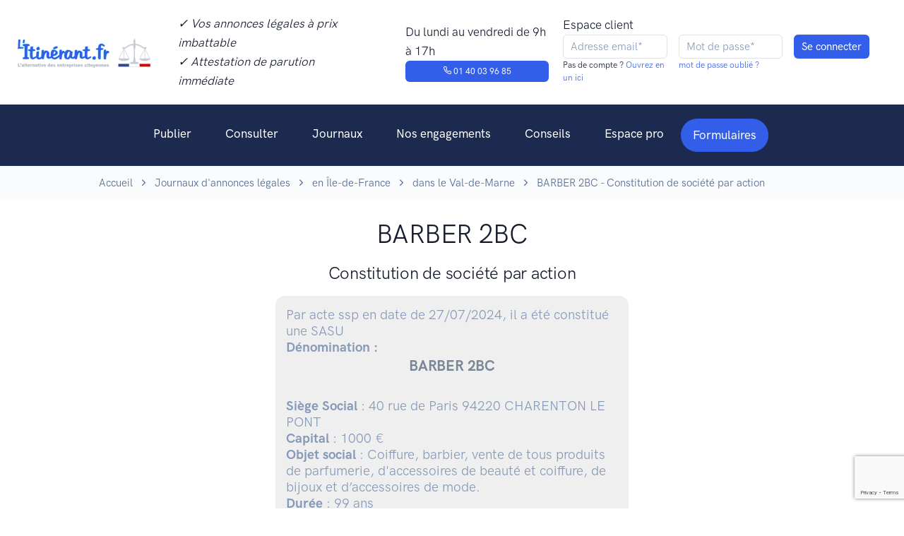

--- FILE ---
content_type: text/html; charset=UTF-8
request_url: https://www.litinerant.fr/annonce/238750-hy-lorenzo
body_size: 8063
content:
<!doctype html>
<html lang="fr">
<head>
    <script>
        window.dataLayer = window.dataLayer || [];
        function gtag(){dataLayer.push(arguments);}
        gtag('consent', 'default', {
            'ad_storage': 'denied',
            'ad_user_data': 'denied',
            'ad_personalization': 'denied',
            'analytics_storage': 'denied',
            'wait_for_update': 2000
        });
    </script>

        <!-- Google Tag Manager -->
    <script>(function(w,d,s,l,i){w[l]=w[l]||[];w[l].push({'gtm.start':
                new Date().getTime(),event:'gtm.js'});var f=d.getElementsByTagName(s)[0],
            j=d.createElement(s),dl=l!='dataLayer'?'&l='+l:'';j.async=true;j.src=
            'https://www.googletagmanager.com/gtm.js?id='+i+dl;f.parentNode.insertBefore(j,f);
        })(window,document,'script','dataLayer','GTM-KQ8P3PZ');</script>
    <!-- End Google Tag Manager -->
    <script type="text/javascript">window.gdprAppliesGlobally=false;(function(){(function(e,r){var t=document.createElement("link");t.rel="preconnect";t.as="script";var n=document.createElement("link");n.rel="dns-prefetch";n.as="script";var i=document.createElement("link");i.rel="preload";i.as="script";var o=document.createElement("script");o.id="spcloader";o.type="text/javascript";o["async"]=true;o.charset="utf-8";var a="https://sdk.privacy-center.org/"+e+"/loader.js?target_type=notice&target="+r;if(window.didomiConfig&&window.didomiConfig.user){var c=window.didomiConfig.user;var d=c.country;var s=c.region;if(d){a=a+"&country="+d;if(s){a=a+"&region="+s}}}t.href="https://sdk.privacy-center.org/";n.href="https://sdk.privacy-center.org/";i.href=a;o.src=a;var l=document.getElementsByTagName("script")[0];l.parentNode.insertBefore(t,l);l.parentNode.insertBefore(n,l);l.parentNode.insertBefore(i,l);l.parentNode.insertBefore(o,l)})("2d3d0295-5bc8-4ed9-8726-89d6a721b6e3","DjWqM4K7")})();</script>
    <script type="text/javascript">
        window.didomiOnReady = window.didomiOnReady || [];
        window.didomiOnReady.push(function (Didomi) {
            //console.log('Didomi is ready !!!')
            //Didomi.preferences.show()
        });
    </script>
    <meta charset="utf-8">
            <meta name="robots" content="noindex, nofollow">
        <meta name="googlebot" content="noindex">
        <meta http-equiv="Content-Type" content="text/html; charset=utf-8" />
    <meta http-equiv="P3P" content='CP="IDC DSP COR CURa ADMa OUR IND PHY ONL COM STA"' />
    <meta http-equiv="X-UA-Compatible" content="IE=edge,chrome=1">
    <meta name="viewport" content="width=device-width, initial-scale=1, maximum-scale=1, user-scalable=no">

    <!--<meta name="keywords" content="annonces légales, L'itinérant, Journal annonces légales, pas cher, solidaire, tarifs">//-->
    <meta name="language" content="FR">
    <meta name="author" content="L'itinérant - journal d'annonces légales">
    <meta name="twitter:site" content="L'itinérant">
    <meta name="og:type" content="website">
    <title>L&#039;itinérant - BARBER 2BC - Constitution de société par action</title>
    <meta name="description" content="L’ITINÉRANT, Journal social et PAS CHER habilité aux ANNONCES LÉGALES. Premier JOURNAL OFFICIEL qui lutte contre la misère. Journal habilité à la publication d&#039;annonces légales, social et engagé pour la parution d&#039;une annonce légale en ligne, pas cher et dans les meilleures conditions de publication.">
    <meta name="og:type" content="website">
    <meta name="og:site_name" content="L’ITINÉRANT">
    <meta name="og:title" content="L’ITINÉRANT : Journal d’annonces légales PAS CHER et SOLIDAIRE">
    <meta name="og:description" content="L’ITINÉRANT, Journal social et PAS CHER habilité aux ANNONCES LÉGALES. Premier JOURNAL OFFICIEL qui lutte contre la misère. Journal habilité à la publication d&#039;annonces légales, social et engagé pour la parution d&#039;une annonce légale en ligne, pas cher et dans les meilleures conditions de publication.">
    <meta name="og:image" content="https://www.litinerant.fr/assets/idm_medias/a7371f8629c797badcab9ffc8963ea1f.png">
    <meta name="og:url" content="https://www.litinerant.fr/annonce/238750-hy-lorenzo">
    <meta name="twitter:card" content="summary_large_image">
    <meta name="twitter:title" content="L’ITINÉRANT : Journal d’annonces légales PAS CHER et SOLIDAIRE">
    <meta name="twitter:description" content="L’ITINÉRANT, Journal social et PAS CHER habilité aux ANNONCES LÉGALES. Premier JOURNAL OFFICIEL qui lutte contre la misère. Journal habilité à la publication d&#039;annonces légales, social et engagé pour la parution d&#039;une annonce légale en ligne, pas cher et dans les meilleures conditions de publication.">
    <meta name="twitter:site" content="@l_itinerant">
    <meta name="twitter:image" content="https://www.litinerant.fr/assets/idm_medias/a7371f8629c797badcab9ffc8963ea1f.png">
    <meta name="twitter:image:alt" content="L’ITINÉRANT : Journal d’annonces légales PAS CHER et SOLIDAIRE">

    <!-- Favicon -->
    <link rel="shortcut icon" href="https://www.litinerant.fr/front/images/favicon.png" type="image/x-icon">

    <link rel="stylesheet" href="https://www.litinerant.fr/front/newcrea/jquery.validate-1.19.5/agdd.jquery.validate.css?v=6">
    <link type="text/css" href="https://www.litinerant.fr/front/plugs/sweetalert/sweetalert.css?v=6" rel="stylesheet">

    <!--<link rel="stylesheet" href="https://www.litinerant.fr/front/newcrea/css/mapbox-gl.css?v=6">//-->
    <link rel="stylesheet" href="https://www.litinerant.fr/front/newcrea/css/libs.bundle.css?v=6">
    <link rel="stylesheet" href="https://www.litinerant.fr/front/newcrea/css/theme.bundle.css?v=6">

    <link rel="stylesheet" href="https://www.litinerant.fr/front/newcrea/css/my.css?v=6">
    <!--<script type="text/javascript" src="https://www.litinerant.fr/front/plugs/all.min.js"></script>//-->
    <script type="text/javascript" src="https://www.litinerant.fr/front/newcrea/jquery-3.7.1/jquery-3.7.1.min.js"></script>
    <script type="text/javascript" src="https://www.litinerant.fr/front/newcrea/jquery.validate-1.19.5/jquery.validate.min.js"></script>
    <script type="text/javascript" src="https://www.litinerant.fr/front/newcrea/jquery.validate-1.19.5/localization/messages_fr.min.js"></script>
    <script type="text/javascript" src="https://www.litinerant.fr/front/newcrea/jquery.validate-1.19.5/agdd.jquery.validate.js?v=6"></script>
    <script type="text/javascript" src="https://www.litinerant.fr/front/plugs/jquery.cookie.js"></script>
    <script type="text/javascript" src="https://www.litinerant.fr/front/plugs/sweetalert/sweetalert.min.js"></script>
    <script type="text/javascript" src="https://www.litinerant.fr/front/agencedudev/js/utils.js"></script>
    <script type="text/javascript" src="https://www.litinerant.fr/front/newcrea/js/my.js?v=6"></script>
            <script src="https://www.google.com/recaptcha/api.js?render=6LdLbaAqAAAAAEZnhdsEYB26s1NUpxZhqcYd8ZpM"></script>
        <script type="text/javascript">
		$(document).ready(function(){
            <!-- Matomo events -->
            if ('object' !== typeof window.matomoPluginAsyncInit)
                window.matomoPluginAsyncInit = [];
            window.matomoPluginAsyncInit.push(function () {
                Matomo.on('TrackerSetup', function (trackerInstance) {
                    if(window.OnMatomoInitialised)
                        window.OnMatomoInitialised(trackerInstance)
                });
            });
            <!-- End Matomo events -->

            $("#FormLoginHeader").validate( {
                ignore: [":disabled"],
                rules: {
                    'Email':{
                        required: true,
                        email: true
                    }
                },
                messages:{
                    'Email':"Email invalide"
                },
                submitHandler:function(){
                    const $form=$($(this).get(0).currentForm)
                    return AGDD_googleCaptcha($form,'6LdLbaAqAAAAAEZnhdsEYB26s1NUpxZhqcYd8ZpM');
                },
                errorElement: "small",
                errorPlacement: AGDD_errorPlacement,
                success: AGDD_success,
                highlight: AGDD_highlight,
                unhighlight: AGDD_unhighlight
            });
                    });
    </script>
</head>
<body>
<!-- Top NAV DESKTOP -->
<nav class="navbar navbar-expand-md top-navbar {{classList}} d-none d-lg-block d-xl-block">
    <div class="container-fluid {{container}} mw-100">
        <ul class="navbar-nav">
            <a class="navbar-brand" href="https://www.litinerant.fr/">
                <img src="https://www.litinerant.fr/front/newcrea/img/logo.png" class="navbar-brand-img" alt="...">
            </a>
            <li class="nav-item px-6">
                <p class="my-0"><em>✓ Vos annonces légales à prix imbattable</em></p>
                <p class="my-0"><em>✓ Attestation de parution immédiate</em></p>
            </li>

            <li class="nav-item px-6">
                <p class="my-0">Du lundi au vendredi de 9h à 17h</p>
                <a href="tel:+33140039685" class="btn btn-primary" style="--bs-btn-padding-y: .25rem; --bs-btn-padding-x: .5rem; --bs-btn-font-size: .75rem;"><span class="fe fe-phone"></span> 01 40 03 96 85</a>
            </li>
        </ul>
        <div class="nav-button-container">
            <div class="row px">
                <div class="col px-2">
                    <p class="my-0">Espace client</p>
                </div>
            </div>
            <div class="row">
                                    <form id="FormLoginHeader" name="FormLoginHeader" method="POST" action="https://www.litinerant.fr/signin" class="form-inline">
                        <input type="hidden" name="csrf_test_name" value="454160d8abc198a70bb005d1e20c20ac" />
                        <input type="hidden" name="captcha_token" value=""/>
                        <div class="row">
                            <div class="col px-2">
                                <input required type="text" name="Email" class="form-control form-control-xs" value="" maxlength="128"  placeholder="Adresse email*"/>
                                <p class="h6">Pas de compte ?<a href="https://www.litinerant.fr/signup"> Ouvrez en un ici</a></p>
                            </div>
                            <div class="col px-2">
                                <input required type="password" name="Pswd" class="form-control form-control-xs" value="" maxlength="40" placeholder="Mot de passe*" autocomplete="off"/>
                                <p class="h6"><a href="https://www.litinerant.fr/pswd-new">mot de passe oublié ?</a></p>
                            </div>
                            <div class="col px-2">
                                <input class="btn btn-primary form-control-xs" type="submit" name="" value="Se connecter">
                            </div>
                        </div>
                    </form>
                            </div>
        </div>
    </div>
</nav>

<!-- NAV DESKTOP -->
<nav class="navbar navbar-dark bg-dark navbar-expand-lg d-none d-lg-flex d-xl-flex">
    <a class="navbar-brand d-block d-sm-block d-md-block d-lg-none" href="https://www.litinerant.fr/">
        <img src="https://www.litinerant.fr/front/newcrea/img/logo.png" class="navbar-brand-img" alt="...">
    </a>
    <button class="navbar-toggler collapsed" type="button" data-bs-toggle="collapse" data-bs-target="#navbarCollapse" aria-controls="navbarCollapse" aria-expanded="false" aria-label="Toggle navigation">
        <span class="navbar-toggler-icon"></span>
    </button>

    <div class="collapse navbar-collapse justify-content-md-center" id="navbarCollapse">
        <button class="navbar-toggler" type="button" data-bs-toggle="collapse" data-bs-target="#navbarCollapse" aria-controls="navbarCollapse" aria-expanded="true" aria-label="Toggle navigation">
            <i class="fe fe-x"></i>
        </button>
                    <div class="d-grid gap-2 py-4 px-4 d-block d-sm-block d-md-block d-lg-none">
                <a class=" btn btn-primary" href="https://www.litinerant.fr/signin">Se connecter</a>
                <a class="btn btn-primary" href="https://www.litinerant.fr/signup">S'inscrire</a>
            </div>
                <ul class="navbar-nav">
            <li class="nav-item dropdown">
                <a class="nav-link dropdown-toggle"  id="navbarPages" href="https://www.litinerant.fr/publier" aria-haspopup="true" aria-expanded="false">Publier</a>
                <div class="dropdown-menu dropdown-menu-lg" aria-labelledby="navbarPages">
                    <div class="row gx-0">
                        <div class="col-12 col-lg-4">
                            <div class="row gx-0">
                                <div class="col-12 col-lg-12">
                                    <h6 class="dropdown-header mb-5 mb-lg-0">Publier</h6>
                                    <a class="dropdown-item mb-5 mb-lg-0" href="https://www.litinerant.fr/formulaires">Tous les formulaires</a>
                                    <a class="dropdown-item mb-5 mb-lg-0" href="https://www.litinerant.fr/publier-aide-redaction">Aide à la rédaction</a>
                                    <a class="dropdown-item mb-5 mb-lg-0" href="https://www.litinerant.fr/publier-attestation-parution">Attestation de parution</a>
                                    <a class="dropdown-item mb-5 mb-lg-0" href="https://www.litinerant.fr/publier-tarifs">Tarifs</a>
                                </div>
                            </div>
                        </div>
                        <div class="col-12 col-lg-3">
                            <div class="col-12 col-lg-12">
                                <h6 class="dropdown-header mb-5 mb-lg-0">Par statut</h6>
                                <a class="dropdown-item mb-5 mb-lg-0" href="https://www.litinerant.fr/publier-entreprise-eurl">EURL</a>
                                <a class="dropdown-item mb-5 mb-lg-0" href="https://www.litinerant.fr/publier-entreprise-sarl">SARL</a>
                                <a class="dropdown-item mb-5 mb-lg-0" href="https://www.litinerant.fr/publier-entreprise-sci">SCI</a>
                                <a class="dropdown-item mb-5 mb-lg-0" href="https://www.litinerant.fr/publier-entreprise-sas">SAS</a>
                                <a class="dropdown-item mb-5 mb-lg-0" href="https://www.litinerant.fr/publier-entreprise-sasu">SASU</a>
                            </div>
                        </div>
                        <div class="col-12 col-lg-5">
                            <div class="row gx-0">
                                <div class="col-12 col-lg-12">
                                    <h6 class="dropdown-header mb-5 mb-lg-0">Par type d’annonce</h6>
                                    <a class="dropdown-item mb-5 mb-lg-0" href="https://www.litinerant.fr/publier-constitution">Constitution</a>
                                    <a class="dropdown-item mb-5 mb-lg-0" href="https://www.litinerant.fr/publier-transfert-siege">Transfert de siège</a>
                                    <a class="dropdown-item mb-5 mb-lg-0" href="https://www.litinerant.fr/publier-dissolution">Dissolution</a>
                                    <a class="dropdown-item mb-5 mb-lg-0" href="https://www.litinerant.fr/publier-cloture-liquidation">Liquidation</a>
                                    <a class="dropdown-item mb-5 mb-lg-0" href="https://www.litinerant.fr/publier-changement-gerant">Changement de dirigeant</a>
                                    <a class="dropdown-item mb-5 mb-lg-0" href="https://www.litinerant.fr/publier-cession-fonds-commerce">Cession de fonds de commerce</a>
                                    <a class="dropdown-item mb-5 mb-lg-0" href="https://www.litinerant.fr/publier-location-gerance">Location-gérance</a>
                                    <a class="dropdown-item mb-5 mb-lg-0" href="https://www.litinerant.fr/publier-modification-objet-social">Modif. de l'objet social</a>
                                    <a class="dropdown-item mb-5 mb-lg-0" href="https://www.litinerant.fr/publier-augmentation-capital">Augmentation de capital</a>
                                </div>
                            </div>
                        </div>
                    </div>
                </div>
            </li>
            <li class="nav-item">
                <a class="nav-link" href="https://www.litinerant.fr/annonces">Consulter</a>
            </li>
            <li class="nav-item dropdown">
                <a class="nav-link dropdown-toggle" id="navbarLandings" data-hover="dropdown"  href="https://www.litinerant.fr/liste-journaux" aria-haspopup="true" aria-expanded="false">Journaux</a>
                <div class="dropdown-menu dropdown-menu-xl p-0" aria-labelledby="navbarLandings">
                    <div class="row gx-0">
                        <div class="col-12 col-lg-5">
                            <div class="dropdown-img-start" style="background-image: url(https://www.litinerant.fr/front/newcrea/img/photos/photo-3.jpg);">
                                <h4 class="fw-bold text-white mb-0 text-center">Vous voulez une vue d'ensemble ?</h4>
                                <p class="fs-sm text-white text-center">Accédez à la liste des journaux par région et par département</p>
                                <a href="https://www.litinerant.fr/liste-journaux" class="btn btn-sm btn-white shadow-dark fonFt-size-sm">Voir tous les journaux</a>
                            </div>
                        </div>
                        <div class="col-12 col-lg-7">
                            <div class="dropdown-body">
                                <div class="row gx-0">
                                    <h6 class="dropdown-header mb-5">Accéder aux journaux par ville</h6>
                                    <!--
                                    <div class="col-6">
                                        <a class="dropdown-item mb-5" href="https://www.litinerant.fr/journaux-paris">Paris</a>
                                        <a class="dropdown-item mb-5" href="https://www.litinerant.fr/journaux-bordeaux">Bordeaux</a>
                                        <a class="dropdown-item mb-5" href="https://www.litinerant.fr/journaux-lyon">Lyon</a>
                                        <a class="dropdown-item mb-5" href="https://www.litinerant.fr/journaux-lille">Lille</a>
                                    </div>
                                    <div class="col-12 col-lg-6">
                                        <a class="dropdown-item mb-5" href="https://www.litinerant.fr/journaux-nice">Nice</a>
                                        <a class="dropdown-item mb-5" href="https://www.litinerant.fr/journaux-marseille">Marseille</a>
                                        <a class="dropdown-item mb-5" href="https://www.litinerant.fr/journaux-toulouse">Toulouse</a>
                                    </div>
                                    //-->
                                    <div class="col-6">
                                        <a class="dropdown-item mb-5" href="https://www.litinerant.fr/journaux/ville-paris-75">Paris</a>
                                        <a class="dropdown-item mb-5" href="https://www.litinerant.fr/journaux/ville-bordeaux-33">Bordeaux</a>
                                        <a class="dropdown-item mb-5" href="https://www.litinerant.fr/journaux/ville-lyon-69">Lyon</a>
                                        <a class="dropdown-item mb-5" href="https://www.litinerant.fr/journaux/ville-lille-59">Lille</a>
                                    </div>
                                    <div class="col-12 col-lg-6">
                                        <a class="dropdown-item mb-5" href="https://www.litinerant.fr/journaux/ville-nice-6">Nice</a>
                                        <a class="dropdown-item mb-5" href="https://www.litinerant.fr/journaux/ville-marseille-13">Marseille</a>
                                        <a class="dropdown-item mb-5" href="https://www.litinerant.fr/journaux/ville-toulouse-31">Toulouse</a>
                                    </div>
                                </div>
                            </div>
                        </div>
                    </div>
                </div>
            </li>
            <li class="nav-item">
                <a class="nav-link" href="https://www.litinerant.fr/nos-engagements">Nos engagements</a>
            </li>
            <li class="nav-item">
                <a class="nav-link" id="navbarDocumentation" href="https://www.litinerant.fr/conseils" aria-haspopup="true" aria-expanded="false">Conseils</a>
            </li>
            <li class="nav-item">
                <a class="nav-link" href="https://www.litinerant.fr/espace-pro" aria-haspopup="true" aria-expanded="false">Espace pro</a>
            </li>
            <li class="nav-item  d-none d-sm-none d-md-none d-lg-block dropdown ">
                <a class="dropdown-toggle navbar-btn btn btn-sm btn-pill btn-primary lift ms-auto" id="navbarForms" href="https://www.litinerant.fr/formulaires" aria-haspopup="true" aria-expanded="false">
                    Formulaires
                </a>
                <div class="dropdown-menu dropdown-menu-lg" aria-labelledby="navbarForms" style="width: 900px;">
                    <div class="row gx-0">
                        <div class="col-12 col-lg-4">
                            <div class="row gx-0">
                                <div class="col-12 col-lg-12">
                                    <h6 class="dropdown-header mb-5 mb-lg-0">Constitutions de sociétés</h6>
                                    <a class="dropdown-item mb-5 mb-lg-0" href="https://www.litinerant.fr/home/form/5">Constitution de société commerciale</a>
                                    <a class="dropdown-item mb-5 mb-lg-0" href="https://www.litinerant.fr/home/form/8">Constitution de société par action</a>
                                    <a class="dropdown-item mb-5 mb-lg-0" href="https://www.litinerant.fr/home/form/2">Constitution de société civile</a>
<!--
                                    <a class="dropdown-item mb-5 mb-lg-0" href="https://www.litinerant.fr/home/form/34">Constitution de société en nom collectif</a>
//-->
                                </div>
                                <div class="col-12 col-lg-12 mt-6">
                                    <h6 class="dropdown-header mb-5 mb-lg-0">Radiation de sociétés</h6>
                                    <a class="dropdown-item mb-5 mb-lg-0" href="https://www.litinerant.fr/home/form/6">Dissolution</a>
                                    <a class="dropdown-item mb-5 mb-lg-0" href="https://www.litinerant.fr/home/form/9">Clôture</a>
                                    <a class="dropdown-item mb-5 mb-lg-0" href="https://www.litinerant.fr/home/form/21">Transmission univ. de patrimoine</a>
                                </div>
                            </div>
                        </div>
                        <div class="col-12 col-lg-4">
                            <div class="col-12 col-lg-12">
                                <h6 class="dropdown-header mb-5 mb-lg-0">Modifications de sociétés</h6>
                                <a class="dropdown-item mb-5 mb-lg-0" href="https://www.litinerant.fr/home/form/11">Transfert de siège</a>
                                <a class="dropdown-item mb-5 mb-lg-0" href="https://www.litinerant.fr/home/form/3">Nomination, ajout ou démission</a>
                                <a class="dropdown-item mb-5 mb-lg-0" href="https://www.litinerant.fr/home/form/13">Modification du capital social</a>
                                <a class="dropdown-item mb-5 mb-lg-0" href="https://www.litinerant.fr/home/form/12">Plusieurs modifications ensembles</a>
                                <a class="dropdown-item mb-5 mb-lg-0" href="https://www.litinerant.fr/home/form/7">Poursuite d'activité</a>
                                <a class="dropdown-item mb-5 mb-lg-0" href="https://www.litinerant.fr/home/form/23">Changement de com. aux comptes</a>
                                <a class="dropdown-item mb-5 mb-lg-0" href="https://www.litinerant.fr/home/form/25">Transformation de soc. commerciale</a>
                                <a class="dropdown-item mb-5 mb-lg-0" href="https://www.litinerant.fr/home/form/26">Modification de l'objet social</a>
                                <a class="dropdown-item mb-5 mb-lg-0" href="https://www.litinerant.fr/home/form/27">Modification de la déno. sociale</a>
                            </div>
                        </div>
                        <div class="col-12 col-lg-4">
                            <div class="row gx-0">
                                <div class="col-12 col-lg-12">
                                    <h6 class="dropdown-header mb-5 mb-lg-0">Fonds de commerce</h6>
                                    <a class="dropdown-item mb-5 mb-lg-0" href="https://www.litinerant.fr/home/form/18">Cession de droit au bail</a>
                                    <a class="dropdown-item mb-5 mb-lg-0" href="https://www.litinerant.fr/home/form/14">Location gérance</a>
                                    <a class="dropdown-item mb-5 mb-lg-0" href="https://www.litinerant.fr/home/form/20">Fin de location gérance</a>
                                    <a class="dropdown-item mb-5 mb-lg-0" href="https://www.litinerant.fr/home/form/17">Cession de fonds de commerce</a>
                                </div>
                                <div class="col-12 col-lg-12 mt-6">
                                    <h6 class="dropdown-header mb-5 mb-lg-0">Personne physique</h6>
                                    <a class="dropdown-item mb-5 mb-lg-0" href="https://www.litinerant.fr/home/form/4">Changement patronymique</a>
                                    <a class="dropdown-item mb-5 mb-lg-0" href="https://www.litinerant.fr/home/form/22">Changement de régime matrimonial</a>
                                </div>
                                <div class="col-12 col-lg-12 mt-6">
                                    <h6 class="dropdown-header mb-5 mb-lg-0">Additifs / Rectificatifs</h6>
                                    <a class="dropdown-item mb-5 mb-lg-0" href="https://www.litinerant.fr/home/form/1">Additif / Rectificatif</a>
                                </div>

                            </div>
                        </div>
                    </div>
                </div>
            </li>

        </ul>
    </div>
</nav>

<!-- NAV MOBILE -->
<nav class="navbar navbar-dark bg-dark navbar-expand-lg visible-xs d-flex d-lg-none d-xl-none">
    <a class="navbar-brand d-block d-sm-block d-md-block d-lg-none" href="https://www.litinerant.fr/">
        <img src="https://www.litinerant.fr/front/newcrea/img/logo.png" class="navbar-brand-img" alt="...">
    </a>
    <button class="navbar-toggler collapsed" type="button" data-bs-toggle="collapse" data-bs-target="#navbarCollapse" aria-controls="navbarCollapse" aria-expanded="false" aria-label="Toggle navigation">
        <span class="navbar-toggler-icon"></span>
    </button>

    <div class="collapse navbar-collapse justify-content-md-center" id="navbarCollapse">
        <button class="navbar-toggler" type="button" data-bs-toggle="collapse" data-bs-target="#navbarCollapse" aria-controls="navbarCollapse" aria-expanded="true" aria-label="Toggle navigation">
            <i class="fe fe-x"></i>
        </button>
                    <div class="d-grid gap-2 py-4 px-4 d-block d-sm-block d-md-block d-lg-none">
                <a class=" btn btn-primary" href="https://www.litinerant.fr/signin">Se connecter</a>
                <a class="btn btn-primary" href="https://www.litinerant.fr/signup">S'inscrire</a>
            </div>
                <ul class="navbar-nav">
            <li class="nav-item dropdown">
                <a class="nav-link dropdown-toggle" data-bs-toggle="dropdown"  id="navbarPages" href="https://www.litinerant.fr/publier" aria-haspopup="true" aria-expanded="false">Publier</a>
                <div class="dropdown-menu dropdown-menu-lg" aria-labelledby="navbarPages">
                    <div class="row gx-0">
                        <div class="col-12 col-lg-4">
                            <div class="row gx-0">
                                <div class="col-12 col-lg-12">
                                    <h6 class="dropdown-header mb-5 mb-lg-0">Publier</h6>
                                    <a class="dropdown-item mb-5 mb-lg-0" href="https://www.litinerant.fr/formulaires">Tous les formulaires</a>
                                    <a class="dropdown-item mb-5 mb-lg-0" href="https://www.litinerant.fr/publier-aide-redaction">Aide à la rédaction</a>
                                    <a class="dropdown-item mb-5 mb-lg-0" href="https://www.litinerant.fr/publier-attestation-parution">Attestation de parution</a>
                                    <a class="dropdown-item mb-5 mb-lg-0" href="https://www.litinerant.fr/publier-tarifs">Tarifs</a>
                                </div>
                            </div>
                        </div>
                        <div class="col-12 col-lg-3">
                            <div class="col-12 col-lg-12">
                                <h6 class="dropdown-header mb-5 mb-lg-0">Par statut</h6>
                                <a class="dropdown-item mb-5 mb-lg-0" href="https://www.litinerant.fr/publier-entreprise-eurl">EURL</a>
                                <a class="dropdown-item mb-5 mb-lg-0" href="https://www.litinerant.fr/publier-entreprise-sarl">SARL</a>
                                <a class="dropdown-item mb-5 mb-lg-0" href="https://www.litinerant.fr/publier-entreprise-sci">SCI</a>
                                <a class="dropdown-item mb-5 mb-lg-0" href="https://www.litinerant.fr/publier-entreprise-sas">SAS</a>
                                <a class="dropdown-item mb-5 mb-lg-0" href="https://www.litinerant.fr/publier-entreprise-sasu">SASU</a>
                            </div>
                        </div>
                        <div class="col-12 col-lg-5">
                            <div class="row gx-0">
                                <div class="col-12 col-lg-12">
                                    <h6 class="dropdown-header mb-5 mb-lg-0">Par type d’annonce</h6>
                                    <a class="dropdown-item mb-5 mb-lg-0" href="https://www.litinerant.fr/publier-constitution">Constitution</a>
                                    <a class="dropdown-item mb-5 mb-lg-0" href="https://www.litinerant.fr/publier-transfert-siege">Transfert de siège</a>
                                    <a class="dropdown-item mb-5 mb-lg-0" href="https://www.litinerant.fr/publier-dissolution">Dissolution</a>
                                    <a class="dropdown-item mb-5 mb-lg-0" href="https://www.litinerant.fr/publier-cloture-liquidation">Liquidation</a>
                                    <a class="dropdown-item mb-5 mb-lg-0" href="https://www.litinerant.fr/publier-changement-gerant">Changement de dirigeant</a>
                                    <a class="dropdown-item mb-5 mb-lg-0" href="https://www.litinerant.fr/publier-cession-fonds-commerce">Cession de fonds de commerce</a>
                                    <a class="dropdown-item mb-5 mb-lg-0" href="https://www.litinerant.fr/publier-location-gerance">Location-gérance</a>
                                    <a class="dropdown-item mb-5 mb-lg-0" href="https://www.litinerant.fr/publier-modification-objet-social">Modif. de l'objet social</a>
                                    <a class="dropdown-item mb-5 mb-lg-0" href="https://www.litinerant.fr/publier-augmentation-capital">Augmentation de capital</a>
                                </div>
                            </div>
                        </div>
                    </div>
                </div>
            </li>
            <li class="nav-item">
                <a class="nav-link" href="https://www.litinerant.fr/annonces">Consulter</a>
            </li>
            <li class="nav-item dropdown">
                <a class="nav-link dropdown-toggle" id="navbarLandings" data-bs-toggle="dropdown"  href="https://www.litinerant.fr/liste-journaux" aria-haspopup="true" aria-expanded="false">Journaux</a>
                <div class="dropdown-menu dropdown-menu-xl p-0" aria-labelledby="navbarLandings">
                    <div class="row gx-0">
                        <div class="col-12 col-lg-5">
                            <div class="dropdown-img-start" style="background-image: url(https://www.litinerant.fr/front/newcrea/img/photos/photo-3.jpg);">

                                <!-- Heading -->
                                <h4 class="fw-bold text-white mb-0 text-center">
                                    Vous voulez une vue d'ensemble ?
                                </h4>

                                <!-- Text -->
                                <p class="fs-sm text-white text-center">
                                    Accédez à la liste des journaux par région et par département
                                </p>

                                <!-- Button -->
                                <a href="https://www.litinerant.fr/liste-journaux" class="btn btn-sm btn-white shadow-dark fonFt-size-sm">
                                    Voir tous les journaux
                                </a>

                            </div>
                        </div>
                        <div class="col-12 col-lg-7">
                            <div class="dropdown-body">
                                <div class="row gx-0">
                                    <a class="dropdown-item mb-5" href="https://www.litinerant.fr/liste-journaux">Voir tout les journaux</a>
                                    <h6 class="dropdown-header mb-5">
                                        Accéder aux journaux par ville
                                    </h6>
                                    <!--
                                    <div class="col-6">
                                        <a class="dropdown-item mb-5" href="https://www.litinerant.fr/journaux-paris">Paris</a>
                                        <a class="dropdown-item mb-5" href="https://www.litinerant.fr/journaux-bordeaux">Bordeaux</a>
                                        <a class="dropdown-item mb-5" href="https://www.litinerant.fr/journaux-lyon">Lyon</a>
                                        <a class="dropdown-item mb-5" href="https://www.litinerant.fr/journaux-lille">Lille</a>
                                    </div>
                                    <div class="col-12 col-lg-6">
                                        <a class="dropdown-item mb-5" href="https://www.litinerant.fr/journaux-nice">Nice</a>
                                        <a class="dropdown-item mb-5" href="https://www.litinerant.fr/journaux-marseille">Marseille</a>
                                        <a class="dropdown-item mb-5" href="https://www.litinerant.fr/journaux-toulouse">Toulouse</a>
                                    </div>
                                    //-->
                                    <div class="col-6">
                                        <a class="dropdown-item mb-5" href="https://www.litinerant.fr/journaux/ville-paris-76">Paris</a>
                                        <a class="dropdown-item mb-5" href="https://www.litinerant.fr/journaux/ville-bordeaux-34">Bordeaux</a>
                                        <a class="dropdown-item mb-5" href="https://www.litinerant.fr/journaux/ville-lyon-70">Lyon</a>
                                        <a class="dropdown-item mb-5" href="https://www.litinerant.fr/journaux/ville-lille-60">Lille</a>
                                    </div>
                                    <div class="col-12 col-lg-6">
                                        <a class="dropdown-item mb-5" href="https://www.litinerant.fr/journaux/ville-nice-6">Nice</a>
                                        <a class="dropdown-item mb-5" href="https://www.litinerant.fr/journaux/ville-marseille-13">Marseille</a>
                                        <a class="dropdown-item mb-5" href="https://www.litinerant.fr/journaux/ville-toulouse-32">Toulouse</a>
                                    </div>
                                </div>
                            </div>
                        </div>
                    </div>
                </div>
            </li>
            <li class="nav-item">
                <a class="nav-link" href="https://www.litinerant.fr/nos-engagements">Nos engagements</a>
            </li>
            <li class="nav-item dropdown">
                <a class="nav-link" id="navbarDocumentation" href="https://www.litinerant.fr/conseils" aria-haspopup="true" aria-expanded="false">Conseils</a>
            </li>
            <li class="nav-item dropdown">
                <a class="nav-link dropdown" id="navbarDocumentation" href="https://www.litinerant.fr/espace-pro" aria-haspopup="true" aria-expanded="false">Espace pro</a>
            </li>
        </ul>
        <a class="navbar-btn btn btn-sm btn-primary ms-auto d-block d-sm-block d-md-block d-lg-none" href="https://www.litinerant.fr/formulaires">Formulaires</a>
    </div>
</nav><style>
    .FormTemplate{
        display: block;
        background: #EFEFEF;
        padding: 15px;
        border-radius: 13px;
        border: 1px solid #000000;
        margin: auto;
        max-width: 500px;
    }
    .FormTemplate h3{
        font-weight: bold;
        color: #788696;
        text-align: center;
    }
</style>
    <!-- ARIANE -->
    <section class="bg-light">
        <div class="container">
            <nav aria-label="breadcrumb">
                <ol class="breadcrumb breadcrumb-scroll">
                    <li class="breadcrumb-item">
                        <a class="text-gray-700" href="https://www.litinerant.fr/">Accueil</a>
                    </li>
                    <li class="breadcrumb-item">
                        <a class="text-gray-700" href="https://www.litinerant.fr/liste-journaux">Journaux d'annonces légales</a>
                    </li>
                    <li class="breadcrumb-item">
                        <a class="text-gray-700" href="https://www.litinerant.fr/journaux/region-ile-de-france">en Île-de-France</a>
                    </li>
                    <li class="breadcrumb-item">
                        <a class="text-gray-700" href="https://www.litinerant.fr/journaux/departement-val-de-marne">dans le Val-de-Marne</a>
                    </li>
                    <li class="breadcrumb-item active" aria-current="page">BARBER 2BC - Constitution de société par action</li>
                </ol>
            </nav>
        </div>
    </section>
    <section class="pt-5">
        <div class="container">
            <div class="row align-items-center">
                <div class="col-md-12 text-center">
                    <h1>BARBER 2BC</h1>
                    <h2 style="font-size: 1.5rem;">Constitution de société par action</h2>
                    <div class="fs-lg text-muted mb-6">
                                                    <div class="FormTemplate"><!--CONSTITUTION - SOCIETE PAR ACTIONS//-->
<!--DEBUT ANNONCE//-->

<!--CHAPEAU (OBLIGATOIRE)//-->
Par acte ssp en date de 27/07/2024, il a été constitué une SASU<br>
<!--DENOMINATION (OBLIGATOIRE)//-->
<b>Dénomination :</b><br>
<h3 style="text-align:center;">BARBER 2BC</h3><br>
<!--SIGLE (FACULTATIF)//-->
<!--NOM COMMERCIAL (FACULYTATIF)//-->
<!--ENSEIGNE (FACULTATIF)//-->
<!--SIEGE SOCIAL (OBLIGATOIRE)//-->
<b>Siège Social</b> : 40 rue de Paris 94220 CHARENTON LE PONT<br>
<!--CAPITAL //-->
    <b>Capital</b> : 1000 €<br>
<!--ACTIVITES PRINCIPALES (OBLIGATOIRE)//-->
<b>Objet social</b> : Coiffure, barbier, vente de tous produits de parfumerie, d'accessoires de beauté et coiffure, de bijoux et d’accessoires de mode.<br>
<!--DUREE (OBLIGATOIRE)//-->
<b>Durée</b> : 99 ans
<!--PRESIDENT (OBLIGATOIRE)//-->
<br>
<b>Président</b> :             M. KERRADA Yaakoub 98 rue Jules Muraire 83000 TOULON    <!--DIRECETUR GENERAL(FACULTATIF)//-->
<!--DIRECETUR COMMERCIAL (FACULTATIF)//-->
<!--DIRECETUR ADMINISTRATIF (FACULTATIF)//-->
<!--COMMISSAIRE AUX COMPTES TITULAIREL (FACULTATIF)//-->
<!--COMMISSAIRE AUX COMPTES SUPPLEANT (FACULTATIF)//-->
<!--CESSION D'ACTIONS (FACULTATIF)//-->
<!--EXERCICE DU DROIT DE VOTE (FACULTATIF)//-->
<!--CONDITION D'ADMISSION AUX ASSEMBLEES (FACULTATIF)//-->
<!--RCS (OBLIGATOIRE) //-->
<br>Immatriculation au RCS de CRETEIL<!--REFERENCE COMMANDE (OBLIGATOIRE)//-->
<br>[295802]

<!--FIN ANNONCE//--></div>                                            </div>
                                    </div>
            </div>
        </div>
    </section>
<!-- SHAPE -->
<div class="position-relative bg-light">
    <div class="shape shape-bottom shape-fluid-x text-dark">
        <svg viewBox="0 0 2880 48" fill="none" xmlns="http://www.w3.org/2000/svg"><path d="M0 48h2880V0h-720C1442.5 52 720 0 720 0H0v48z" fill="currentColor"/></svg>      </div>
</div>
<!-- FOOTER -->
<section class=" bg-dark">
    <footer class="py-8 py-md-11 bg-dark border-top border-gray-800 border-opacity-50">
        <div class="container">
            <div class="row">
                <div class="col-12 col-md-4 col-lg-3">
                    <img src="https://www.litinerant.fr/front/newcrea/img/logo-itinerant.png" alt="L'itinerant" class="footer-brand img-fluid mb-2">
                    <p class="text-gray-700 mb-2">L'alternative des entreprises citoyennes</p>
                    <ul class="list-unstyled list-inline list-social mb-6 mb-md-0">
                        <li class="list-inline-item list-social-item me-3">
                            <a target="_blank" href="https://www.facebook.com/Litinerant.fr" class="text-decoration-none">
                                <img src="https://www.litinerant.fr/front/newcrea/img/icons/social/facebook.svg" class="list-social-icon" alt="Facebook">
                            </a>
                        </li>
                        <li class="list-inline-item list-social-item me-3">
                            <a target="_blank" href="https://twitter.com/l_itinerant" class="text-decoration-none">
                                <img src="https://www.litinerant.fr/front/newcrea/img/icons/social/twitter.svg" class="list-social-icon" alt="Twitter">
                            </a>
                        </li>
                        <li class="list-inline-item list-social-item">
                            <a target="_blank" href="https://www.linkedin.com/company/l'itinérant/" class="text-decoration-none">
                                <img src="https://www.litinerant.fr/front/newcrea/img/icons/social/linkedin.svg" class="list-social-icon" alt="LinkedIn">
                            </a>
                        </li>
                    </ul>
                </div>
                <div class="col-12 col-md-4 col-lg-3">
                    <h6 class="fw-bold text-uppercase text-gray-700">Publier</h6>
                    <ul class="list-unstyled text-body-secondary mb-6 mb-md-8 mb-lg-0">
                        <li class="mb-3">
                            <a href="https://www.litinerant.fr/formulaires" class="text-reset">Tous les formulaires</a>
                        </li>
                        <li class="mb-3">
                            <a href="https://www.litinerant.fr/publier-aide-redaction" class="text-reset">Aide à la rédaction</a>
                        </li>
                        <li class="mb-3">
                            <a href="https://www.litinerant.fr/publier-attestation-parution" class="text-reset">Attestation de parution</a>
                        </li>
                        <li class="mb-3">
                            <a href="https://www.litinerant.fr/publier-tarifs" class="text-reset">Tarifs</a>
                        </li>
                    </ul>
                </div>
                <div class="col-12 col-md-4 col-lg-3">
                    <h6 class="fw-bold text-uppercase text-gray-700">
                        Consulter
                    </h6>
                    <ul class="list-unstyled text-body-secondary mb-6 mb-md-8 mb-lg-0">
                        <li class="mb-3">
                            <a href="https://www.litinerant.fr/annonces" class="text-reset">Annonces</a>
                        </li>
                        <li class="mb-3">
                            <a href="https://www.litinerant.fr/liste-journaux" class="text-reset">Liste des journaux officiels</a>
                        </li>
                        <li class="mb-3">
                            <a href="https://www.litinerant.fr/nos-engagements" class="text-reset">Nos engagements</a>
                        </li>
                        <li class="mb-3">
                            <a href="https://www.litinerant.fr/conseils" class="text-reset">Conseils</a>
                        </li>
                        <li class="mb-3">
                            <a href="https://www.litinerant.fr/espace-pro" class="text-reset">Espace Pro</a>
                        </li>
                    </ul>
                </div>
                <div class="col-6 col-md-4 col-lg-3">
                    <h6 class="fw-bold text-uppercase text-gray-700">
                        Nos autres pages
                    </h6>
                    <ul class="list-unstyled text-body-secondary mb-6 mb-md-8 mb-lg-0">
                        <li class="mb-3">
                            <a href="https://www.litinerant.fr/plan-site" class="text-reset">Plan du site</a>
                        </li>

                        <li class="mb-3">
                            <a href="https://www.litinerant.fr/contact" class="text-reset">Contact</a>
                        </li>
                        <li class="mb-3">
                            <a href="https://www.litinerant.fr/mentions-legales" class="text-reset">Mentions légales</a>
                        </li>
                        <li class="mb-3">
                            <a href="https://www.litinerant.fr/politique-confidentialite" class="text-reset">Confidentialité</a>
                        </li>
                        <li class="mb-3">
                            <a href="https://www.litinerant.fr/cookies" class="text-reset">Cookies</a>
                        </li>
                        <li class="mb-3">
                            <a href="https://www.litinerant.fr/cgv" class="text-reset">CGV</a>
                        </li>
                    </ul>
                </div>
            </div>
        </div>
    </footer>
</section>
<!--
<div class="cnilcookies">
    <div class="">
        L’itinérant utilise les cookies a des fins statistiques afin d’améliorer ses services.
        <a href="https://www.litinerant.fr/cookies">Consultez notre charte RGPD pour en savoir plus.</a><br>
    </div>
    <div class="btn btn-primary lift BCnilAccepter">Accepter et continuer</div>
</div>
//-->
<!-- JAVASCRIPT -->
<!--<script src='https://www.litinerant.fr/front/newcrea/js/mapbox-gl.js'></script>//-->
<script src="https://www.litinerant.fr/front/newcrea/js/vendor.bundle.js"></script>
<script src="https://www.litinerant.fr/front/newcrea/js/theme.bundle.js"></script>
<script>
/*
    $(document).ready(function(){
        var cook=$.cookie('CnilCookies')
        if(cook)
            cook=JSON.parse(cook)
        else
        {
            $('.cnilcookies').css('display','grid')
        }
        $('.BCnilAccepter').click(function(){
            let cook={'session':true,'google':true}
            $.cookie('CnilCookies', JSON.stringify(cook), { expires: 6*30, path: '/' });
            $('.cnilcookies').hide();
        })
    });
*/
</script>
    <!-- Google Tag Manager (noscript) -->
    <noscript><iframe src="https://www.googletagmanager.com/ns.html?id=GTM-KQ8P3PZ" height="0" width="0" style="display:none;visibility:hidden"></iframe></noscript>
    <!-- End Google Tag Manager (noscript) -->
</body>
</html>

--- FILE ---
content_type: text/html; charset=utf-8
request_url: https://www.google.com/recaptcha/api2/anchor?ar=1&k=6LdLbaAqAAAAAEZnhdsEYB26s1NUpxZhqcYd8ZpM&co=aHR0cHM6Ly93d3cubGl0aW5lcmFudC5mcjo0NDM.&hl=en&v=N67nZn4AqZkNcbeMu4prBgzg&size=invisible&anchor-ms=20000&execute-ms=30000&cb=9eawvgvbt1un
body_size: 48590
content:
<!DOCTYPE HTML><html dir="ltr" lang="en"><head><meta http-equiv="Content-Type" content="text/html; charset=UTF-8">
<meta http-equiv="X-UA-Compatible" content="IE=edge">
<title>reCAPTCHA</title>
<style type="text/css">
/* cyrillic-ext */
@font-face {
  font-family: 'Roboto';
  font-style: normal;
  font-weight: 400;
  font-stretch: 100%;
  src: url(//fonts.gstatic.com/s/roboto/v48/KFO7CnqEu92Fr1ME7kSn66aGLdTylUAMa3GUBHMdazTgWw.woff2) format('woff2');
  unicode-range: U+0460-052F, U+1C80-1C8A, U+20B4, U+2DE0-2DFF, U+A640-A69F, U+FE2E-FE2F;
}
/* cyrillic */
@font-face {
  font-family: 'Roboto';
  font-style: normal;
  font-weight: 400;
  font-stretch: 100%;
  src: url(//fonts.gstatic.com/s/roboto/v48/KFO7CnqEu92Fr1ME7kSn66aGLdTylUAMa3iUBHMdazTgWw.woff2) format('woff2');
  unicode-range: U+0301, U+0400-045F, U+0490-0491, U+04B0-04B1, U+2116;
}
/* greek-ext */
@font-face {
  font-family: 'Roboto';
  font-style: normal;
  font-weight: 400;
  font-stretch: 100%;
  src: url(//fonts.gstatic.com/s/roboto/v48/KFO7CnqEu92Fr1ME7kSn66aGLdTylUAMa3CUBHMdazTgWw.woff2) format('woff2');
  unicode-range: U+1F00-1FFF;
}
/* greek */
@font-face {
  font-family: 'Roboto';
  font-style: normal;
  font-weight: 400;
  font-stretch: 100%;
  src: url(//fonts.gstatic.com/s/roboto/v48/KFO7CnqEu92Fr1ME7kSn66aGLdTylUAMa3-UBHMdazTgWw.woff2) format('woff2');
  unicode-range: U+0370-0377, U+037A-037F, U+0384-038A, U+038C, U+038E-03A1, U+03A3-03FF;
}
/* math */
@font-face {
  font-family: 'Roboto';
  font-style: normal;
  font-weight: 400;
  font-stretch: 100%;
  src: url(//fonts.gstatic.com/s/roboto/v48/KFO7CnqEu92Fr1ME7kSn66aGLdTylUAMawCUBHMdazTgWw.woff2) format('woff2');
  unicode-range: U+0302-0303, U+0305, U+0307-0308, U+0310, U+0312, U+0315, U+031A, U+0326-0327, U+032C, U+032F-0330, U+0332-0333, U+0338, U+033A, U+0346, U+034D, U+0391-03A1, U+03A3-03A9, U+03B1-03C9, U+03D1, U+03D5-03D6, U+03F0-03F1, U+03F4-03F5, U+2016-2017, U+2034-2038, U+203C, U+2040, U+2043, U+2047, U+2050, U+2057, U+205F, U+2070-2071, U+2074-208E, U+2090-209C, U+20D0-20DC, U+20E1, U+20E5-20EF, U+2100-2112, U+2114-2115, U+2117-2121, U+2123-214F, U+2190, U+2192, U+2194-21AE, U+21B0-21E5, U+21F1-21F2, U+21F4-2211, U+2213-2214, U+2216-22FF, U+2308-230B, U+2310, U+2319, U+231C-2321, U+2336-237A, U+237C, U+2395, U+239B-23B7, U+23D0, U+23DC-23E1, U+2474-2475, U+25AF, U+25B3, U+25B7, U+25BD, U+25C1, U+25CA, U+25CC, U+25FB, U+266D-266F, U+27C0-27FF, U+2900-2AFF, U+2B0E-2B11, U+2B30-2B4C, U+2BFE, U+3030, U+FF5B, U+FF5D, U+1D400-1D7FF, U+1EE00-1EEFF;
}
/* symbols */
@font-face {
  font-family: 'Roboto';
  font-style: normal;
  font-weight: 400;
  font-stretch: 100%;
  src: url(//fonts.gstatic.com/s/roboto/v48/KFO7CnqEu92Fr1ME7kSn66aGLdTylUAMaxKUBHMdazTgWw.woff2) format('woff2');
  unicode-range: U+0001-000C, U+000E-001F, U+007F-009F, U+20DD-20E0, U+20E2-20E4, U+2150-218F, U+2190, U+2192, U+2194-2199, U+21AF, U+21E6-21F0, U+21F3, U+2218-2219, U+2299, U+22C4-22C6, U+2300-243F, U+2440-244A, U+2460-24FF, U+25A0-27BF, U+2800-28FF, U+2921-2922, U+2981, U+29BF, U+29EB, U+2B00-2BFF, U+4DC0-4DFF, U+FFF9-FFFB, U+10140-1018E, U+10190-1019C, U+101A0, U+101D0-101FD, U+102E0-102FB, U+10E60-10E7E, U+1D2C0-1D2D3, U+1D2E0-1D37F, U+1F000-1F0FF, U+1F100-1F1AD, U+1F1E6-1F1FF, U+1F30D-1F30F, U+1F315, U+1F31C, U+1F31E, U+1F320-1F32C, U+1F336, U+1F378, U+1F37D, U+1F382, U+1F393-1F39F, U+1F3A7-1F3A8, U+1F3AC-1F3AF, U+1F3C2, U+1F3C4-1F3C6, U+1F3CA-1F3CE, U+1F3D4-1F3E0, U+1F3ED, U+1F3F1-1F3F3, U+1F3F5-1F3F7, U+1F408, U+1F415, U+1F41F, U+1F426, U+1F43F, U+1F441-1F442, U+1F444, U+1F446-1F449, U+1F44C-1F44E, U+1F453, U+1F46A, U+1F47D, U+1F4A3, U+1F4B0, U+1F4B3, U+1F4B9, U+1F4BB, U+1F4BF, U+1F4C8-1F4CB, U+1F4D6, U+1F4DA, U+1F4DF, U+1F4E3-1F4E6, U+1F4EA-1F4ED, U+1F4F7, U+1F4F9-1F4FB, U+1F4FD-1F4FE, U+1F503, U+1F507-1F50B, U+1F50D, U+1F512-1F513, U+1F53E-1F54A, U+1F54F-1F5FA, U+1F610, U+1F650-1F67F, U+1F687, U+1F68D, U+1F691, U+1F694, U+1F698, U+1F6AD, U+1F6B2, U+1F6B9-1F6BA, U+1F6BC, U+1F6C6-1F6CF, U+1F6D3-1F6D7, U+1F6E0-1F6EA, U+1F6F0-1F6F3, U+1F6F7-1F6FC, U+1F700-1F7FF, U+1F800-1F80B, U+1F810-1F847, U+1F850-1F859, U+1F860-1F887, U+1F890-1F8AD, U+1F8B0-1F8BB, U+1F8C0-1F8C1, U+1F900-1F90B, U+1F93B, U+1F946, U+1F984, U+1F996, U+1F9E9, U+1FA00-1FA6F, U+1FA70-1FA7C, U+1FA80-1FA89, U+1FA8F-1FAC6, U+1FACE-1FADC, U+1FADF-1FAE9, U+1FAF0-1FAF8, U+1FB00-1FBFF;
}
/* vietnamese */
@font-face {
  font-family: 'Roboto';
  font-style: normal;
  font-weight: 400;
  font-stretch: 100%;
  src: url(//fonts.gstatic.com/s/roboto/v48/KFO7CnqEu92Fr1ME7kSn66aGLdTylUAMa3OUBHMdazTgWw.woff2) format('woff2');
  unicode-range: U+0102-0103, U+0110-0111, U+0128-0129, U+0168-0169, U+01A0-01A1, U+01AF-01B0, U+0300-0301, U+0303-0304, U+0308-0309, U+0323, U+0329, U+1EA0-1EF9, U+20AB;
}
/* latin-ext */
@font-face {
  font-family: 'Roboto';
  font-style: normal;
  font-weight: 400;
  font-stretch: 100%;
  src: url(//fonts.gstatic.com/s/roboto/v48/KFO7CnqEu92Fr1ME7kSn66aGLdTylUAMa3KUBHMdazTgWw.woff2) format('woff2');
  unicode-range: U+0100-02BA, U+02BD-02C5, U+02C7-02CC, U+02CE-02D7, U+02DD-02FF, U+0304, U+0308, U+0329, U+1D00-1DBF, U+1E00-1E9F, U+1EF2-1EFF, U+2020, U+20A0-20AB, U+20AD-20C0, U+2113, U+2C60-2C7F, U+A720-A7FF;
}
/* latin */
@font-face {
  font-family: 'Roboto';
  font-style: normal;
  font-weight: 400;
  font-stretch: 100%;
  src: url(//fonts.gstatic.com/s/roboto/v48/KFO7CnqEu92Fr1ME7kSn66aGLdTylUAMa3yUBHMdazQ.woff2) format('woff2');
  unicode-range: U+0000-00FF, U+0131, U+0152-0153, U+02BB-02BC, U+02C6, U+02DA, U+02DC, U+0304, U+0308, U+0329, U+2000-206F, U+20AC, U+2122, U+2191, U+2193, U+2212, U+2215, U+FEFF, U+FFFD;
}
/* cyrillic-ext */
@font-face {
  font-family: 'Roboto';
  font-style: normal;
  font-weight: 500;
  font-stretch: 100%;
  src: url(//fonts.gstatic.com/s/roboto/v48/KFO7CnqEu92Fr1ME7kSn66aGLdTylUAMa3GUBHMdazTgWw.woff2) format('woff2');
  unicode-range: U+0460-052F, U+1C80-1C8A, U+20B4, U+2DE0-2DFF, U+A640-A69F, U+FE2E-FE2F;
}
/* cyrillic */
@font-face {
  font-family: 'Roboto';
  font-style: normal;
  font-weight: 500;
  font-stretch: 100%;
  src: url(//fonts.gstatic.com/s/roboto/v48/KFO7CnqEu92Fr1ME7kSn66aGLdTylUAMa3iUBHMdazTgWw.woff2) format('woff2');
  unicode-range: U+0301, U+0400-045F, U+0490-0491, U+04B0-04B1, U+2116;
}
/* greek-ext */
@font-face {
  font-family: 'Roboto';
  font-style: normal;
  font-weight: 500;
  font-stretch: 100%;
  src: url(//fonts.gstatic.com/s/roboto/v48/KFO7CnqEu92Fr1ME7kSn66aGLdTylUAMa3CUBHMdazTgWw.woff2) format('woff2');
  unicode-range: U+1F00-1FFF;
}
/* greek */
@font-face {
  font-family: 'Roboto';
  font-style: normal;
  font-weight: 500;
  font-stretch: 100%;
  src: url(//fonts.gstatic.com/s/roboto/v48/KFO7CnqEu92Fr1ME7kSn66aGLdTylUAMa3-UBHMdazTgWw.woff2) format('woff2');
  unicode-range: U+0370-0377, U+037A-037F, U+0384-038A, U+038C, U+038E-03A1, U+03A3-03FF;
}
/* math */
@font-face {
  font-family: 'Roboto';
  font-style: normal;
  font-weight: 500;
  font-stretch: 100%;
  src: url(//fonts.gstatic.com/s/roboto/v48/KFO7CnqEu92Fr1ME7kSn66aGLdTylUAMawCUBHMdazTgWw.woff2) format('woff2');
  unicode-range: U+0302-0303, U+0305, U+0307-0308, U+0310, U+0312, U+0315, U+031A, U+0326-0327, U+032C, U+032F-0330, U+0332-0333, U+0338, U+033A, U+0346, U+034D, U+0391-03A1, U+03A3-03A9, U+03B1-03C9, U+03D1, U+03D5-03D6, U+03F0-03F1, U+03F4-03F5, U+2016-2017, U+2034-2038, U+203C, U+2040, U+2043, U+2047, U+2050, U+2057, U+205F, U+2070-2071, U+2074-208E, U+2090-209C, U+20D0-20DC, U+20E1, U+20E5-20EF, U+2100-2112, U+2114-2115, U+2117-2121, U+2123-214F, U+2190, U+2192, U+2194-21AE, U+21B0-21E5, U+21F1-21F2, U+21F4-2211, U+2213-2214, U+2216-22FF, U+2308-230B, U+2310, U+2319, U+231C-2321, U+2336-237A, U+237C, U+2395, U+239B-23B7, U+23D0, U+23DC-23E1, U+2474-2475, U+25AF, U+25B3, U+25B7, U+25BD, U+25C1, U+25CA, U+25CC, U+25FB, U+266D-266F, U+27C0-27FF, U+2900-2AFF, U+2B0E-2B11, U+2B30-2B4C, U+2BFE, U+3030, U+FF5B, U+FF5D, U+1D400-1D7FF, U+1EE00-1EEFF;
}
/* symbols */
@font-face {
  font-family: 'Roboto';
  font-style: normal;
  font-weight: 500;
  font-stretch: 100%;
  src: url(//fonts.gstatic.com/s/roboto/v48/KFO7CnqEu92Fr1ME7kSn66aGLdTylUAMaxKUBHMdazTgWw.woff2) format('woff2');
  unicode-range: U+0001-000C, U+000E-001F, U+007F-009F, U+20DD-20E0, U+20E2-20E4, U+2150-218F, U+2190, U+2192, U+2194-2199, U+21AF, U+21E6-21F0, U+21F3, U+2218-2219, U+2299, U+22C4-22C6, U+2300-243F, U+2440-244A, U+2460-24FF, U+25A0-27BF, U+2800-28FF, U+2921-2922, U+2981, U+29BF, U+29EB, U+2B00-2BFF, U+4DC0-4DFF, U+FFF9-FFFB, U+10140-1018E, U+10190-1019C, U+101A0, U+101D0-101FD, U+102E0-102FB, U+10E60-10E7E, U+1D2C0-1D2D3, U+1D2E0-1D37F, U+1F000-1F0FF, U+1F100-1F1AD, U+1F1E6-1F1FF, U+1F30D-1F30F, U+1F315, U+1F31C, U+1F31E, U+1F320-1F32C, U+1F336, U+1F378, U+1F37D, U+1F382, U+1F393-1F39F, U+1F3A7-1F3A8, U+1F3AC-1F3AF, U+1F3C2, U+1F3C4-1F3C6, U+1F3CA-1F3CE, U+1F3D4-1F3E0, U+1F3ED, U+1F3F1-1F3F3, U+1F3F5-1F3F7, U+1F408, U+1F415, U+1F41F, U+1F426, U+1F43F, U+1F441-1F442, U+1F444, U+1F446-1F449, U+1F44C-1F44E, U+1F453, U+1F46A, U+1F47D, U+1F4A3, U+1F4B0, U+1F4B3, U+1F4B9, U+1F4BB, U+1F4BF, U+1F4C8-1F4CB, U+1F4D6, U+1F4DA, U+1F4DF, U+1F4E3-1F4E6, U+1F4EA-1F4ED, U+1F4F7, U+1F4F9-1F4FB, U+1F4FD-1F4FE, U+1F503, U+1F507-1F50B, U+1F50D, U+1F512-1F513, U+1F53E-1F54A, U+1F54F-1F5FA, U+1F610, U+1F650-1F67F, U+1F687, U+1F68D, U+1F691, U+1F694, U+1F698, U+1F6AD, U+1F6B2, U+1F6B9-1F6BA, U+1F6BC, U+1F6C6-1F6CF, U+1F6D3-1F6D7, U+1F6E0-1F6EA, U+1F6F0-1F6F3, U+1F6F7-1F6FC, U+1F700-1F7FF, U+1F800-1F80B, U+1F810-1F847, U+1F850-1F859, U+1F860-1F887, U+1F890-1F8AD, U+1F8B0-1F8BB, U+1F8C0-1F8C1, U+1F900-1F90B, U+1F93B, U+1F946, U+1F984, U+1F996, U+1F9E9, U+1FA00-1FA6F, U+1FA70-1FA7C, U+1FA80-1FA89, U+1FA8F-1FAC6, U+1FACE-1FADC, U+1FADF-1FAE9, U+1FAF0-1FAF8, U+1FB00-1FBFF;
}
/* vietnamese */
@font-face {
  font-family: 'Roboto';
  font-style: normal;
  font-weight: 500;
  font-stretch: 100%;
  src: url(//fonts.gstatic.com/s/roboto/v48/KFO7CnqEu92Fr1ME7kSn66aGLdTylUAMa3OUBHMdazTgWw.woff2) format('woff2');
  unicode-range: U+0102-0103, U+0110-0111, U+0128-0129, U+0168-0169, U+01A0-01A1, U+01AF-01B0, U+0300-0301, U+0303-0304, U+0308-0309, U+0323, U+0329, U+1EA0-1EF9, U+20AB;
}
/* latin-ext */
@font-face {
  font-family: 'Roboto';
  font-style: normal;
  font-weight: 500;
  font-stretch: 100%;
  src: url(//fonts.gstatic.com/s/roboto/v48/KFO7CnqEu92Fr1ME7kSn66aGLdTylUAMa3KUBHMdazTgWw.woff2) format('woff2');
  unicode-range: U+0100-02BA, U+02BD-02C5, U+02C7-02CC, U+02CE-02D7, U+02DD-02FF, U+0304, U+0308, U+0329, U+1D00-1DBF, U+1E00-1E9F, U+1EF2-1EFF, U+2020, U+20A0-20AB, U+20AD-20C0, U+2113, U+2C60-2C7F, U+A720-A7FF;
}
/* latin */
@font-face {
  font-family: 'Roboto';
  font-style: normal;
  font-weight: 500;
  font-stretch: 100%;
  src: url(//fonts.gstatic.com/s/roboto/v48/KFO7CnqEu92Fr1ME7kSn66aGLdTylUAMa3yUBHMdazQ.woff2) format('woff2');
  unicode-range: U+0000-00FF, U+0131, U+0152-0153, U+02BB-02BC, U+02C6, U+02DA, U+02DC, U+0304, U+0308, U+0329, U+2000-206F, U+20AC, U+2122, U+2191, U+2193, U+2212, U+2215, U+FEFF, U+FFFD;
}
/* cyrillic-ext */
@font-face {
  font-family: 'Roboto';
  font-style: normal;
  font-weight: 900;
  font-stretch: 100%;
  src: url(//fonts.gstatic.com/s/roboto/v48/KFO7CnqEu92Fr1ME7kSn66aGLdTylUAMa3GUBHMdazTgWw.woff2) format('woff2');
  unicode-range: U+0460-052F, U+1C80-1C8A, U+20B4, U+2DE0-2DFF, U+A640-A69F, U+FE2E-FE2F;
}
/* cyrillic */
@font-face {
  font-family: 'Roboto';
  font-style: normal;
  font-weight: 900;
  font-stretch: 100%;
  src: url(//fonts.gstatic.com/s/roboto/v48/KFO7CnqEu92Fr1ME7kSn66aGLdTylUAMa3iUBHMdazTgWw.woff2) format('woff2');
  unicode-range: U+0301, U+0400-045F, U+0490-0491, U+04B0-04B1, U+2116;
}
/* greek-ext */
@font-face {
  font-family: 'Roboto';
  font-style: normal;
  font-weight: 900;
  font-stretch: 100%;
  src: url(//fonts.gstatic.com/s/roboto/v48/KFO7CnqEu92Fr1ME7kSn66aGLdTylUAMa3CUBHMdazTgWw.woff2) format('woff2');
  unicode-range: U+1F00-1FFF;
}
/* greek */
@font-face {
  font-family: 'Roboto';
  font-style: normal;
  font-weight: 900;
  font-stretch: 100%;
  src: url(//fonts.gstatic.com/s/roboto/v48/KFO7CnqEu92Fr1ME7kSn66aGLdTylUAMa3-UBHMdazTgWw.woff2) format('woff2');
  unicode-range: U+0370-0377, U+037A-037F, U+0384-038A, U+038C, U+038E-03A1, U+03A3-03FF;
}
/* math */
@font-face {
  font-family: 'Roboto';
  font-style: normal;
  font-weight: 900;
  font-stretch: 100%;
  src: url(//fonts.gstatic.com/s/roboto/v48/KFO7CnqEu92Fr1ME7kSn66aGLdTylUAMawCUBHMdazTgWw.woff2) format('woff2');
  unicode-range: U+0302-0303, U+0305, U+0307-0308, U+0310, U+0312, U+0315, U+031A, U+0326-0327, U+032C, U+032F-0330, U+0332-0333, U+0338, U+033A, U+0346, U+034D, U+0391-03A1, U+03A3-03A9, U+03B1-03C9, U+03D1, U+03D5-03D6, U+03F0-03F1, U+03F4-03F5, U+2016-2017, U+2034-2038, U+203C, U+2040, U+2043, U+2047, U+2050, U+2057, U+205F, U+2070-2071, U+2074-208E, U+2090-209C, U+20D0-20DC, U+20E1, U+20E5-20EF, U+2100-2112, U+2114-2115, U+2117-2121, U+2123-214F, U+2190, U+2192, U+2194-21AE, U+21B0-21E5, U+21F1-21F2, U+21F4-2211, U+2213-2214, U+2216-22FF, U+2308-230B, U+2310, U+2319, U+231C-2321, U+2336-237A, U+237C, U+2395, U+239B-23B7, U+23D0, U+23DC-23E1, U+2474-2475, U+25AF, U+25B3, U+25B7, U+25BD, U+25C1, U+25CA, U+25CC, U+25FB, U+266D-266F, U+27C0-27FF, U+2900-2AFF, U+2B0E-2B11, U+2B30-2B4C, U+2BFE, U+3030, U+FF5B, U+FF5D, U+1D400-1D7FF, U+1EE00-1EEFF;
}
/* symbols */
@font-face {
  font-family: 'Roboto';
  font-style: normal;
  font-weight: 900;
  font-stretch: 100%;
  src: url(//fonts.gstatic.com/s/roboto/v48/KFO7CnqEu92Fr1ME7kSn66aGLdTylUAMaxKUBHMdazTgWw.woff2) format('woff2');
  unicode-range: U+0001-000C, U+000E-001F, U+007F-009F, U+20DD-20E0, U+20E2-20E4, U+2150-218F, U+2190, U+2192, U+2194-2199, U+21AF, U+21E6-21F0, U+21F3, U+2218-2219, U+2299, U+22C4-22C6, U+2300-243F, U+2440-244A, U+2460-24FF, U+25A0-27BF, U+2800-28FF, U+2921-2922, U+2981, U+29BF, U+29EB, U+2B00-2BFF, U+4DC0-4DFF, U+FFF9-FFFB, U+10140-1018E, U+10190-1019C, U+101A0, U+101D0-101FD, U+102E0-102FB, U+10E60-10E7E, U+1D2C0-1D2D3, U+1D2E0-1D37F, U+1F000-1F0FF, U+1F100-1F1AD, U+1F1E6-1F1FF, U+1F30D-1F30F, U+1F315, U+1F31C, U+1F31E, U+1F320-1F32C, U+1F336, U+1F378, U+1F37D, U+1F382, U+1F393-1F39F, U+1F3A7-1F3A8, U+1F3AC-1F3AF, U+1F3C2, U+1F3C4-1F3C6, U+1F3CA-1F3CE, U+1F3D4-1F3E0, U+1F3ED, U+1F3F1-1F3F3, U+1F3F5-1F3F7, U+1F408, U+1F415, U+1F41F, U+1F426, U+1F43F, U+1F441-1F442, U+1F444, U+1F446-1F449, U+1F44C-1F44E, U+1F453, U+1F46A, U+1F47D, U+1F4A3, U+1F4B0, U+1F4B3, U+1F4B9, U+1F4BB, U+1F4BF, U+1F4C8-1F4CB, U+1F4D6, U+1F4DA, U+1F4DF, U+1F4E3-1F4E6, U+1F4EA-1F4ED, U+1F4F7, U+1F4F9-1F4FB, U+1F4FD-1F4FE, U+1F503, U+1F507-1F50B, U+1F50D, U+1F512-1F513, U+1F53E-1F54A, U+1F54F-1F5FA, U+1F610, U+1F650-1F67F, U+1F687, U+1F68D, U+1F691, U+1F694, U+1F698, U+1F6AD, U+1F6B2, U+1F6B9-1F6BA, U+1F6BC, U+1F6C6-1F6CF, U+1F6D3-1F6D7, U+1F6E0-1F6EA, U+1F6F0-1F6F3, U+1F6F7-1F6FC, U+1F700-1F7FF, U+1F800-1F80B, U+1F810-1F847, U+1F850-1F859, U+1F860-1F887, U+1F890-1F8AD, U+1F8B0-1F8BB, U+1F8C0-1F8C1, U+1F900-1F90B, U+1F93B, U+1F946, U+1F984, U+1F996, U+1F9E9, U+1FA00-1FA6F, U+1FA70-1FA7C, U+1FA80-1FA89, U+1FA8F-1FAC6, U+1FACE-1FADC, U+1FADF-1FAE9, U+1FAF0-1FAF8, U+1FB00-1FBFF;
}
/* vietnamese */
@font-face {
  font-family: 'Roboto';
  font-style: normal;
  font-weight: 900;
  font-stretch: 100%;
  src: url(//fonts.gstatic.com/s/roboto/v48/KFO7CnqEu92Fr1ME7kSn66aGLdTylUAMa3OUBHMdazTgWw.woff2) format('woff2');
  unicode-range: U+0102-0103, U+0110-0111, U+0128-0129, U+0168-0169, U+01A0-01A1, U+01AF-01B0, U+0300-0301, U+0303-0304, U+0308-0309, U+0323, U+0329, U+1EA0-1EF9, U+20AB;
}
/* latin-ext */
@font-face {
  font-family: 'Roboto';
  font-style: normal;
  font-weight: 900;
  font-stretch: 100%;
  src: url(//fonts.gstatic.com/s/roboto/v48/KFO7CnqEu92Fr1ME7kSn66aGLdTylUAMa3KUBHMdazTgWw.woff2) format('woff2');
  unicode-range: U+0100-02BA, U+02BD-02C5, U+02C7-02CC, U+02CE-02D7, U+02DD-02FF, U+0304, U+0308, U+0329, U+1D00-1DBF, U+1E00-1E9F, U+1EF2-1EFF, U+2020, U+20A0-20AB, U+20AD-20C0, U+2113, U+2C60-2C7F, U+A720-A7FF;
}
/* latin */
@font-face {
  font-family: 'Roboto';
  font-style: normal;
  font-weight: 900;
  font-stretch: 100%;
  src: url(//fonts.gstatic.com/s/roboto/v48/KFO7CnqEu92Fr1ME7kSn66aGLdTylUAMa3yUBHMdazQ.woff2) format('woff2');
  unicode-range: U+0000-00FF, U+0131, U+0152-0153, U+02BB-02BC, U+02C6, U+02DA, U+02DC, U+0304, U+0308, U+0329, U+2000-206F, U+20AC, U+2122, U+2191, U+2193, U+2212, U+2215, U+FEFF, U+FFFD;
}

</style>
<link rel="stylesheet" type="text/css" href="https://www.gstatic.com/recaptcha/releases/N67nZn4AqZkNcbeMu4prBgzg/styles__ltr.css">
<script nonce="aPRiYRn3wu_pXjHxBKAnbQ" type="text/javascript">window['__recaptcha_api'] = 'https://www.google.com/recaptcha/api2/';</script>
<script type="text/javascript" src="https://www.gstatic.com/recaptcha/releases/N67nZn4AqZkNcbeMu4prBgzg/recaptcha__en.js" nonce="aPRiYRn3wu_pXjHxBKAnbQ">
      
    </script></head>
<body><div id="rc-anchor-alert" class="rc-anchor-alert"></div>
<input type="hidden" id="recaptcha-token" value="[base64]">
<script type="text/javascript" nonce="aPRiYRn3wu_pXjHxBKAnbQ">
      recaptcha.anchor.Main.init("[\x22ainput\x22,[\x22bgdata\x22,\x22\x22,\[base64]/[base64]/[base64]/ZyhXLGgpOnEoW04sMjEsbF0sVywwKSxoKSxmYWxzZSxmYWxzZSl9Y2F0Y2goayl7RygzNTgsVyk/[base64]/[base64]/[base64]/[base64]/[base64]/[base64]/[base64]/bmV3IEJbT10oRFswXSk6dz09Mj9uZXcgQltPXShEWzBdLERbMV0pOnc9PTM/bmV3IEJbT10oRFswXSxEWzFdLERbMl0pOnc9PTQ/[base64]/[base64]/[base64]/[base64]/[base64]\\u003d\x22,\[base64]\\u003d\\u003d\x22,\x22wqdZw5rDusOxw4vDicKGwr4aw6tzw5HDg8KSUQbCnMODOcOZwo9TRcK6bhs4w5tKw5jCh8KUERJowqMRw4XClENaw6BYFC1DLMK1FhfClsOawrDDtGzCvx8kVG0GIcKWdsO4wqXDqyxydFPCisOlDcOhbWp1BSBzw6/CnXEnD3o4w6rDt8OMw6J/wrjDsUkkWwk2w4nDpSUXwoXDqMOAw7Ysw7EgFETCtsOGScOIw7ssHMK8w5lYTC/DusOZX8OZWcOjQBfCg2PCoy7DsWvCt8K0GsKyCMOfEFHDnC7DuATDgMOAwovCoMKsw5QAWcOFw5pZODzDrknClm7CnEjDpQYebVXDqMOMw5HDrcKYwp/Ch21LSGzCgGx9T8Kww53ChcKzwozCgRfDjxgjRlQGFmN7Ul/DqlDCmcKPwozClsKoMsOEwqjDrcO/QX3DnlHDs27DncOuJMOfwoTDlcKGw7DDrMKbEyVDwphWwoXDkXRpwqfCtcOqw7cmw69Bwp3CusKNRifDr1zDhMOJwp8mw5M8ecKPw6vCgVHDvcO/[base64]/[base64]/[base64]/Cpjc3wp3Cs8KJw5DDvSrDkF7DgALCvXXCon4gw6Aqwo4hw7IOwrnDtzsuw7hmw4/[base64]/LcKjFCUCWcOUK3JNwq8ww7cIBBXDjX3CoMKzw4RNw5rCj8KPw6gHwrJ5wrZdw6bDqsOoSMOyAQJZAHzDi8KIwqwOw7/[base64]/wo3DokwhwrIow73CshPCpmfCiCbDgcO1ZMKBw7kiwq4aw7EEA8OFwrLCnHUodMOBXlnDiFDDrsKhLELDjmccUG5SHsK5DBpYwq8QwpjCsUdgw6XDp8K7w6fChTQdG8KlwpHDjcO/[base64]/ChDjCvFFbwplYEMKSw77DnsKRD8K5bEfDpcO7b8OwDMKENUHClcOxw47CmirDnCNcwqILT8KOwoYzw4/CncOFBjbCucOMwqdXKSBSw4cqRjhqw7tJQMO1wqrDgcOTS0ARFCjDucKsw6zDolXCmcOMfsKuLkzDksKuJV/CnjBgAzRwT8KFwpnDgcKPwpvDmAkwBMKFHAHCuUEAwq9twpPCr8K8ISNJEMK+S8OfcR/DhzLDosOHeGByQwJowqjCiR/DhlLDvEvDn8OHPsO+DcKowqvDvMOUCiJ5wqDCgsORCytyw47DqMOVwr3DmsOHTsK9THpXw5MLwrQiwpDDmcOSw59RBnDDpcKPw6F5OzY5wpkGLMKbegTCrlxYTHR6wrJwZcOKU8Kiw5ktw4FVEMKUdBZFwop/wrbDqsK4c1Ffw6HDgcKjwprCo8O4A3XDhH0/w4jDmDkAR8OzTg8jYR7DmFbCiwdHw4s1I15IwrdxU8OEVz9Xw5/DvTfDvsKiw4JxwqjDi8OQwqXCuiQaMcK1wofCr8KmUcK6XS7Ctj7DlELDusOmdMKLw7kzwp3DqwM6wptywoLCgzkEwpjDi37DrcKWwo3CtMK/CMKPVn1sw5vDvyMFMsK2wplOwp5Tw4BJHxM1X8KZw5N7HxVCw7pJw6bDhF0vWsObfB5RBC/Cp1nDoWBAwrF7wpXDk8O8AcKuYltmccOOIsOqwp8TwpM5QRbDpAIiOcKHFz3CjzTDu8K0w6sLE8OqEMOcwoRLw4xJw6bDpC4Hw5c8wp9aQ8O5L0Qvw4nDjcKyLBHDkMKjw5V0wq1BwqpCQlXDhyvDgVbDiQA4JgR/bcK+K8KTw5pWLQHDisKRw4XChsKhOGrDoDbDkMOuPMKVHgzChsK/w5MIwroiwrPCgjc6wqvCvk7Cn8KSw7YxRz8gwqkdwrzDt8KVXh3DmirDsMKTPsOAaUd/[base64]/DkUPDsz42wrvDkEg7wq/[base64]/[base64]/wrzCi8OGV24BSRYGdht5Oj7Dg8Kfwq0nw7t5BsKaXsOOw4XCkcO+C8OzwqnCiVIpGsObVFfDkkVmw4XCuB/[base64]/DqHLCpMOxDm/DhHUFLsODw6ktw7USPsKiIkcVFcKoccKgwr9Iw4syZRNpLcKmw63Cp8OrfMOEZyzDucKOD8K5w47DoMOXwpxLw4XDuMKxw7lpHDtiw6/DosO1HmvCscOiHsOIwpkhA8OgU2gKPRTDj8OoXsKGwrnDg8OSeCjDknvDkU7DtCUpbMKTOcOrwpTCnMO+wqdbw7lJamw9asOiwp5CJ8OlERPCnsKxfkrCigEYR1VdKlbDocKZwrQgIwrCvMKgXx3DvC/CkMKQw51RMMOzwrvCmMKNV8OSAV3DrMKTwoIvwp3CvMK7w6/[base64]/CucK4w5pqHsOGV8OXwoLCox7CmsKSw7EmLiUXcm7CmcKPSQQLAsKbfUfDiMOpwpjDlwoUw5nDhWfDiVbCkkgTDcK2woLCmE9awqHCpgdEwrrCnG/Ch8KLOW0ewoXCpsKrw5zDkEfDrsK/GcONYF0iOAJzasONwo7DiGZ8TR7DtMOKw4TDlcKuesOYw41faGDCuMO3SRQxwpHCncO7w6F1w5gLw63Ct8O/TX04asOHMsOuw5TDvMO1UcKPw6gkAMOJw5/DkyReVcKUZ8OvI8O9JsK+Hy3DocOJOH5vJUZpwolOFDNyCsK8wopJVAhgw7lLw5XDoQXCtVcNw593LwLCqcKzwooHEMOzwqcWwp/DrWvCkRlSBwDCrMKaG8OmG0DDunPDtj00w5vDhld0B8KPwoJKfhnDtMOaw5jDm8Oiw5TCisONCMOFGsKzDMO8TMOGw6lRVMKkKDQgwrXCg3/[base64]/[base64]/DjsORw5TDkcOiMsO9wrjDhWlOw4JhbsKuw6ZYcV3CqMK9QcK0woc6woNdeXU6O8Ohw4zDgcOdNMKYJcOOw5rCgBosw4/CgcK6PsKLIhbDnmY9wrfDu8KbwqXDm8K7w6d5DcOjw4kIPcK9DwQdwqTDjSAvQQQYExPDvWfDgjRBeBzCkMO0w75pfsKXOR9Ow4lLUsO5wop+w7DCrhY1SsOdwrJ/bMKbwqU4ZmJfw6A6woVewpzCjcK6w5PDt35hwo4jw4/DgkcfXsOMwo5bRcKsMmTCkxzDgUIeKsKpb3zDijRLE8KoL8Kyw4LCtDjCuEUBwqMowpZMw4tEw6XDjcKvw4/DgMK/Jj/DoDs0f3lMBToiwpdnwqUKwpJ+w7t5B0TCljDCn8K2wqcuw6daw6PChUJaw6rDsDrDo8Kyw6rCpljDhRzCrsOfNQ5YfMKSwokkwq/CncOBw4w7wrxzwpY3RsK2w6jCqcKKSSfCq8KtwrZuw4/DiBUcw7jDs8KYJH0xRU7DszlLPcODb2/CocKGwoDCnHLCnsOow5PDisKvwqYUM8KvT8KeXMKbworDvh9Nw4F7w7jCsnc6T8K0R8OWIWvCumREM8KLwrjCm8OsDC5bBmHCrRjCkHjDmHdkDMO9WsKmZGjCr2LCuSHDiGbDu8OQe8OAwoLCmcOkwqdQADjClcO+C8OowpPCk8K/JcKHZQdWQGzDrMO0AsOqBVccw498w7TDmw01w5fDkMKrwrM8w4w1VWISDwFJwrR8wpfCqWAUQ8Kpw4fChiIPAhfDgStKBcKOcMKKKzvDj8OowoUcNsOXOy9fw7ccw5DDnMOkNjnDmnrDtcKMAzsrw77ClsKiw7TCkMO/w6TCqn89woHClifCqsOVOClFBwUuwojCi8OIw4nCnMKAw6EkaiZXDVkvwrfDhBbDmFzChMKjw53Ch8KzZ07DsFPDg8OEw5rDg8KiwqUEKmLCgzIsR2PCucOkFDTCmVPDnMOHwrPCgBQfXQdAw5jDg0PCqS1PD3V5w7/DvghqVD5hDcKES8OXA1/DkcKfdsOIw6wlf3liwqvChsOjCsKTPw8JNMOMw5DCkzLDuXofwrrDh8O8w5fCrMOpw6TCtMKmwq4aw67DiMOHI8KNw5TCmAFAw7U9F0jDv8Kxw5XDnsOZG8OEaA3DsMOQc0bDsEzCvcOAwr05LMODw7bDpk3DhMKeTQ0AH8KqccOmwo/DtsKVwqEawpbCq2wiw67Dh8Kjw5R8NcOmUsOqbHrDkcO/KsK5wq0ub0EBb8K2w4Vgwp5xHMKBMsKHw77DgjbCq8K0U8OBTWnDo8OCPMK6KsOmw7dVwp/CosO3dTAeS8OqaEYDw6Mkw6QNQQ4tWcOmUTMwWMKRGzHDvjTCp8Oww7J1w5HCgsKCw7vCvsK5ZDQPwrRfdcKDGifDlsKpwpNcWzlKwqnCuRHDrgVOAcKewrNNwoFGX8OlYMO8woPDhWsOeTt2f3PDsXLCjVrCscOJwo3Dq8KEO8KaC11mwqvDqgIiPMKSw6nCpEwHb2/[base64]/[base64]/w5IZwr3Cs8KmLxIGw4Jvw7rCjUXDnMO7HsO5CMO2wo7DjcKAYXgQwo8dZlE+HsKnw4TCo0zDvcKNwrAKesKIDwBmw6vCowPDqz/CrjnDkMOUwrBUfsK7wojCtcKyTcKjw7ccw5bDr3bDgsKiKMKGw44gw4Z3WVRNwoTCs8O2cWhjwoBlwo/ChVVaw7k0ChcIw5wYw63DkcOkMXwZZjDCrsOlwoxuWMKMw5DDjcOuFsKfScOPFsKUBDTDg8KXwp/Dn8KpAwwVYXfCuHUiwq/[base64]/w5rDhHfCiTYCGwLDpXtIRjZlIsOCZsORw7cTw4Ilw7PDvS4uw4k8wqvDggTCg8KTwqvDt8O0LsK3w6ZPwohtP1JCPsO+w4pCw7vDoMOVwrvCh3bDtMKnLTkIf8K3K0FnQgplZA/DgRErw5fCr2s2LsKGMcO/w6PClw7CujMfw5JpEcOjFgxzwrB9BFvDlcK0w71qwpVeWFXDu3QrfsKKw4hqHcOZLW7CvcKowofDoQnDk8OZwpJrw7hzbcOkaMKRwpfCrMKYTCfCqMOqw6TCssOKCwbCqnXDtzYDwoM0wq7CmsOcMVTDiBXCkcOyDw3CpsOQw453F8O4w74Nw6opOygKe8KWA0/CnMO4wrxaw4zChsKbw5wRCRnDnUXDohl+w71mwr0eKFsEw55NYS/DnhEUw7/DgsKdDR1Wwo9iw78pwpnDgi/ChjjCksO/w7PDnsKuIAFdNcKHwrfDmRvDgiQeO8O4GMO1w4skO8Olwr/Ct8KBwrjDvMOFCAlSQw7Dk3/CnMOvwqbCrSkWw5nCksOuLXDDhMK7bcO0N8OxwqLDmTPCmBZ5LljCk2kGwrPDhip9VcK1GcK8MSXCkkrCgX5JFsO5D8K/[base64]/w5zCu8OtwopWw4BhGy8zw6MkQ8KZwpXDrwpDbRkyesKZwq7Dl8OBblrDiGXCsT9NG8KWw6XDq8KHwpLCg3A2wprCoMORUMO8w6k/AQ7ChsOIYwIFw53CtxHDsjhQw5h9OWYeaDjDhnPDm8KDBw/DiMKQwp4WZ8OFwqDDgMKgw63CjsKlwoXDm1DDgFfDgMOMbhvCjcO7UjvDlsKIwrjDrkHDuMKBAgHCucKPfcKwwpLCiS3DpjVFw6kpG3nCkMOjK8K9acOTR8OlSsKpwp13en3CqRjCncOZG8KWwqjDowLClHIRw6/CisOwwpPCqMKkDC3Cu8O1w4U0OhnDh8KSF1Z2ZC/DlsKdZhEUTsKxBcKYS8Ktw6nCsMOvNsOyIMOLwp4ZRHLCqMO7wpHCgMKGw7AEwrjCoxgXe8OzIWnDmsORSnNewolVw6ZeC8KkwqItw5dOw5DDnEbDr8OiesK8woIKwo04w6rDvz0qw5zCs27Dh8Odwpl4MjwswqvDl0YDwrhye8O3w5/CtV1+woXDnMKCHcKYXTLCpwnCiHhxwqVXwoogVsOIfmdRwoDCscOVwrvDqcO+w5nDgcOjLMOxbsKiwrnDqMKUwq/CocOCCsOHwqpIwodwKsKNw5HDt8Oyw53DgsOfw5nCsVVmwpPCqlpsCTXCmQLCowcowqfCisOxcsOKwrXDksKzw4cXXRfCqBzCpcKXwpTCozQ3wpseXsOMw7rCvcKow4fCscKCJMOAJMKQwoPDh8Oyw7TDmCHCjX1lwo/CtAzCjnIfw5jCojVFwpXDgXRtwp/[base64]/CusOOHVdOBw3DgcOiworDo8K1w6rDusOEw6VpH1jDjMOcUsO1w7LCqnZDU8Kzw6lxflXCusOaw6TDgALDjMOzA2/[base64]/DscK/w4DCisKNwrdoYX0KDEI2WwLCnsOUHVpYw7zCggbCoUMAwpAcwpU5wpTDmMOew7otw5PCt8OmwqDDrDbDsiDCrhRgwrRqITLCkMO2w6TClMKAw5jCqcO3XsKjUcO6wpbDol7CiMOMw4BKw7/Dm1x5w4zCp8KPMw4owprCiBTDqynCm8O1wo/CoUAlw7xgwrjDkcKKecKuVcKISXp2eCkZLcOHw44ww7BYb2RvE8OCdltTE0DDhhFFe8OQNA4MDsKEP1XCpC3Ct3I7wpVpw5zCnMO9w6xYwr/DthgiKx5FwrzCucOow4zChmjDoRrDv8ONwoF+w6LCviJFwr3CohzDg8Kdw5/[base64]/w7HCmnHCsMK+w4g3d2NNKmgEwp3DpsO3ZzrDmCU9UMKxw7dgw4VNw6BHIDTCqcOXPQPCqsK1d8Kww67DkQc/w7nCnEY4w6RNwpvCnFXDosOyw5ZCU8OQw5zDtcOPw5jDq8Oiw4BDZkfCoCNRKMOqwp3CkcKdw4DDtsKsw43Cj8KmDcOFZ0XCrsKmwrEdC0MoKMOTYkfCmMKbwrzCoMO1csKfwoTDqHTDtsKkwobDsm5yw6/CqMKlGMOQFsOEeEBpMMKHNSZtDhzCundRw4ZdLSl9FMOww6/DrGjDqXTDl8O6QsOmWMO2wqXClMKMwq/CkgcCw6lIw5EdTUE+wpPDi8KSP2MdWsKKwoRzG8KHwpXCrzPDhMKkSMKFZsKtDcKwacKKw7RxwpBrwpUpw5wMwpMvVzjCnizCnSAYw6YNw6FbACnClcO2wpTCisKsNnbDiSnDlMK2wojClXVQwrDDqMOnM8KLH8KDw6/Du3cRw5TDvS3Cq8OpworCrcO5AcKsBlozw6DCtlNuwqovw7VGGWRiSF3DkcK2wrIUd2tlw7HCo1LDpATDoU8wCUhAOCsOwolsw6jCusOKw5/CnsK1Z8Ogw6gbwqUhwqAewqPCkcOUwpPDssK5FcKXIDwwUWoIVsOZw4Vhw4Atwow/[base64]/CqQLDv8OaOhEmwrXCuTTCi8OQw7/DlcKuYFXDusKlwp3Dv3PCplFfw6LDocKHw7k3w60Iw6jCucKOwrvDsQTDncKTwoLDiF97wq58w5oTw5vDvsKRZcK3w6kGGsKCT8KYWj7CksKywpVQw4rDkALDmwcgWk/CmDEFw4HCkjkXNDHDgHTDpMKQQsKnw4wfTDbDscKRGFBjw7DDuMO8w7bCkMKaWMKzwpRsORjCh8KXfiQfw7fChEDCkMOnw7PDvmrDtUTCtcKUZxxBDsKRw4ogBlnDrcK5wqkqG3zDrMK5acKVIDE8DcOtdBcRL8KOO8KrAkkyTcKSw5/DssKYH8Klaxdbw7fDnCYTw4HCiC3DvcKzw54tF1bCmsKtZ8KrT8ONLsK7XTZTw71pw5LDsQ7DncOBQG7Cm8Ozw5PDusOtdsKrLkRjMcKyw4DCpR01WxM+wo/DhcK5CMKVLABzCMOKwoDDgMKgw5JFwpbDi8KnNiHDvE18cQsLZ8KKw4ZYwpvDrnbDgcKkMMKCUcOHRw9/wqgDUQxwUlUFwoENw5rDrMK9KcKqwpHDlV3CrsO/LMOMw7djw5Ylw6wMc15edQvCuhV8e8Kkwp15RAvCl8OKUkB+w7NTU8OqGcO1ZQsKw7UzAsOhw4zClMK+TxHDicOvVHwxw6kWWAtyd8KMwpXDqWFTMsOyw7bCksK9wofDlRLCl8OHwoDDiMKXX8ONwoTCtMOlHsKfw7HDgcONw5o6ZcOUwrMLw67DlTICwpI/w4UOwqgRXgfCkWNTw7sQSsOpUMOtRcK9w7ZYG8K6ZMKLw7LDkMOeHsOewrbCsTIBLSzCin3CmD3CsMKRw4QJwqIrwp0SFMKHwq4Iw7J7CkDCqcOUwrnCg8OCwrbDicOjwonCm2jDhcKJw4BXw7Aaw7fDjwjChzPCkyokasO9w4ZPw5bDlxvCuFLDgh8NDR/CjUzDtCcSw5cdBkbCiMKxwqzDl8OdwqNFOsOME8OrCcObVcKQwrEYw7stF8Oaw4cEwpnDt3wROcOcX8OnAMKPJzXClcKYGTTCtMKvwr7Cj1vCmVc1e8OAwp/CgmYyXBg1wojCjMOXwqYIwpMHwq/CsCcxw43Do8OUwrQSNlzDpMKOE29dEmDDpcKxw5Yew5AsScKnVWLCsWk4TsKFw4XDkUhLE2MKw6TCuh92wocCwqrCnE/[base64]/[base64]/Dkz/Dq8KPfMKXX8KewrDCl8O8ISvCkcK5wp3ClSJ0w4rCvVESRcOdRDtswpLDrVfDrMKPw73CuMOGw6ooDsOvwq7CucKOO8Omwrw0wqfCgsKMwqbCs8KqDz0Vwq1gNlrDn0HCrFzDlD7DkmLDv8OZZiAJw6HCoFzDtkZvRwjClMO6O8Ovwq/CvMKbA8OIwrfDg8OXw5BBUEs2VmQISicew7PDk8KewpHDtmwweBYEwoLCsiN1dcOCfUZ+ZMO7OnUXdCnCm8OHwpQId1zCsXTDh1PCicOKH8OHw6EJYMOFw4bCpXrCgDXDpn/DqcKZUV16wpA6w5zCtWTCiCM/wp8SMToYJsKMasOOwovCssOtJgbCjMK6Q8KAwoEAQ8OUw7wyw4fCjhIhH8O6XSlFFMOCwrdnwonCiDTCkVE0KnvDjMKmwpYKwpnCnXvCisKowopzw6BNfHLCrSAzwqzCoMKBCcKdw6N2w45gdMOiWWMqw4nChAPDvcOFw5w4Wl51RUTCp1jCmRURwq/DqxzCi8OIbFnCh8KJYmnDlsKiKlpLw6vCosOVwrXDkcOxGU8JZMKZw5l2EnR6wqUJf8KOU8KUwrl3ZsKHLB85dsOSFsK3w5nCkMOzw4IeaMK/ADnClcOgAzbCp8KnwoPCilbCucOYDVVAM8OMw7fCtEUYw43DscOZWsOvw7RkOsKXTEfCpcKkwpbCnwfCvQk5woQLew1Dwo3CuRdrw4dMw7vChMKKw4HDisOWG2A5wolewp5fKMKhYhHCnAnClxxfw7/[base64]/eMORwp7DgUslHGBOw60oZyFjw5TCoHpww6wNwoNtwrRWNcOBbFQRwpbCrWnCm8OJwqjCicOYwpQLBxrCqUsRw7TCu8KxwrMDwpkmwqrCpWPCg23CucOgV8KPwogdRD52acOXfsKccytFVVVjU8OKPMOgVMOdw7tZVgRowo/Dt8OrV8OOLsOiwpfClcKAw4TCnGnDqHYebMO5UMK4HMO0BsOfH8K0w58gwp9EwpTDksOhPTdCdcO+w7/ClkvDj0NXOMK3Jh8CJU3Dm0ESHUTDnxzDuMKTw4zClWA/[base64]/DpgPDicOhIxvDiDwcwp9ZbcOrw447w6pNPcKpMMOHJgMaPBYMw4Qsw7XDrhzDjnEyw4nCvcOzTy87UMO9wpzCqXkvw4JdXMKpw5XChcKvwq/DrE/Co3UYSlc5BMOPBsKdOcOIUsKLwqxAw65Xw6FVVsOPw5QPC8O6b2F4AsOgw5Aew5LCgUkeYCVEw6F1wqrCth5PwpHDmcO0bC8GHcKjQk7Cii3DssKoRsOTBXLDhlfCmcKJWMK7woxzwqTChcOVMkbCr8KqS11vwqdBXzbDqE/ChyPDtmTCmzRBw64gw4p0w4hkw6Itw63DhsOcUcKYeMKqwpvDg8OFwrNxIMOkKRvCscKgw4XCs8ONwqcRIizConfCqcOtGhgAw6fDrMKRDDPCuE7Ds3BlwpvCusOKTEZUV2MYwpw9w4rCgRQ5w7hyWMONwq44w70dw6fCswhGw4Q9w7DDj3d7QcO/CcOFQEPDh2oEdsO9w6dRwqbCqA9NwqZkwrAacsKXw6kXw5XDl8KDw74zXXrDpmfDrcONeRTCj8O9GXDCi8KqwpI4VT4LPABRw5USO8K0EGt+S3UDGMKOdsKFw6UhMj/DmERFw6onwqgCwrTCiFnDosOGAHBjDMK6TQZjHWDCoU5DJ8OPw7JqVcOvdWfCh2wdBFPCkMOiw6rDtsOPw6XDtW3DvsKoKnvChcO5w4jDpcK4w49nNAFEw7VJOcK9wrZtw7BuOsKWMW/DkMK/w5bDosO4worDiFZYw6sKBMOJw5nDiSrDrcOSM8O6w4ZDw5wnw4xcwpV9YFDDk0Bcw6wFVMO5w61VPcK2ZMOlMDpFw5/[base64]/DoWUDIBfDk8O9G8Okw6hQwoLCnQnCmgwFw6Bqwp3CihvDjXdPKcOiQFLDi8KVXBDDnTthKsK7wo/CksKKBsKWZ3Jaw6tNfcKBw4HCmcKew4DCqMKHZjMTwpnCgy9wK8KTw6PCmRs5TC/DgcOPwrYXw4zDnV1kH8KSwqfCpjXCtRduwp7CmcOLwo/Cv8ONw4NBecOlXmQWF8OrTFNVGg5zw5XDhw5PwopDwqdnw4DDgwZjwr3Cim8pwr1XwqIiUGbDocKHwo1Cw4NAFxlIw4F3w5XCvcOgICoMVXTDh3nDlMOSwpLDh3o8w4xBwoTDtz/[base64]/DR/[base64]/DlMO2w4lGw7HDqMOaQTbDhcODwqcLfcKKwq/DjcK5M1w+WG/DvUsow49kG8KVe8OmwoY1w5kwwrnCo8KWPMOswqM3w5XCucKFw4UTw6vCvjDDv8OPBQJpwpXDsRAOJMOtOsKSwqjCjMK5wqTDm2nCusODRGA/w6TDh1fCpEDDt3XDtsK4wpYowo/[base64]/Cr8OTw4Q1Vk7DsRDDmMOFN07Di8KCDT5eMsK1YCROw6zDv8O7T30Rw4l8ExRPw71tHiLDpsOQwpoEFMKdwoTCnMOaFyjCpsOJw4XDlzjDiMORw5w9w7cwLWPCksKoEcO/[base64]/f8K8bcK3fwzDh8Kzw4TDmsOkC8KVwqbCpsO7fsOJL8KQJMOOw45SSMOHQsOSw6/ClcK4wrQbwoN+wow/w7Yew7TDgcKnw5fCjMKVWH8lOhoSYU13wqYlwqfCqcO0w6XCrhzCtsKsZ2oewrZxcXkfw5gNQGbDkBvClw0Kw4lCw5UCwrtOw6Uew73DiBUhKMOWw4PDsSNSw7HCjGXDo8KMccKlworDvcKTwqzDs8OWw4HDuEbCtgYmw7jCv0grGMO/w4Z7wrvCrxvDpcKzV8KGw7bClcOkAsOyw5VqJxTDv8OwKVZRH1tPEWpQb0HDvMOEBn0DwrJQwqgBFTFewrfDt8OvSFNUTMKPBEpcczQLZ8K/[base64]/[base64]/[base64]/ClsOMwpVAIxzDoV9Ww67Cn8ORw5LCtxPDtVbDmsOdwrUDw7YDTCgxw7bCkFbCrcKQwowdwpTCosOIAsK1wq1ywq5fwrLDrnLDmMO7BlHDpMOrw6HDjcOkXsKuw4FIwroTYVU2MBR+PkLDiHhOwpYhw7PCkMKCw6rDhcOeAMO0wpsNbMKkfMK4w7/Cn2glNhnCoXHDv0PDlcKaw5jDgcOkwox6w4sMJBXDsQ7CoVbCngnCrMKfw5t1CsKlwox7RcKiNsOpHcKBw57CoMKOw5JRwqtSw7jDrh8Kw6cxwrPDjCtvWMOtUsOcw77DsMOPWx4ywpTDhxZ9JxNDGA7DssK2CMKdYisAf8OSXsKnwozDgcODw4TDusKCZS/Cq8OtQMOjw4jDscOud2XCrkhow7TDuMKMAwjDg8Oow4DDsDfCgMOGWMO0SsOOQ8Kxw63CuMOcDsOkwo1Hw5BMOcOMw6NNwqs0ZVVkwp5Pw5bDssO0wrxxwo7Cj8OQwqZ5w7TDoGHCiMO/wpjDq2o9cMKJw7TDoWhfw45TWsO2w6UmH8KoSQlsw6w+SsKoCVItw74Iw7pHw7RRYRp5F1zDicO4R0bCoRYwwqPDrcKww6vDk2rCrGDDg8KTwp05w6XDpEZsHsODw6AkwpzCtzHDjAbDrsORw63CizfCtMOmw5nDgU7DlsKjwpvCisKKwrHDk2Y1QsO+wpoDwr/[base64]/[base64]/Co8KUOMOgdlgEaMOOw5tqQMOvWi3DjcKCPMKtwpl2wpM0VGHDrcKBR8KWUwPCosO6w4sAw7Umw7XCicO/w5dwYGkWeMOww688O8Oqw4AmwoRbwrZsI8KkRUrCqMOeZcK/ZMOlICLCo8OlwqLCvMO+Q1hkw5TDngsNJFzCg3nDgHcyw4bDlnTChiJ1YU/CrURmwr7CgcO3w7XDkwYRw7zDpMOKw4PClCMOOsK1wpV2wppqOcOOIB7DtMKrHcKkBH7CtsKFw5wmwoIBLsKbwq3Dlixowo/CtcO4AwfCsV4Tw7NNw43DlMOcw4UqwqrCkkcHw4UEwpoKZGvDlcK+JcOtEsOIGcK9f8KeBGteeiBdECjCgsOUwo3Cq0dMw6N7w5TDmsKCUMK/wonDsCAhwr8jc1vDnX7CmjgPwq8iNWfCsAlPw7cUw4loGsOffFBYw4cVSsOOMmx2w75Nw5HCsF8Ew45Jw4Brw6HDpQ1WSjJrOcOuaMKBKsOhYWdQW8ONwoHDqsKgw7YFSMOmPsOKwoPCrsOmDMKAwonDr3kmGsKATTdrUMKow5d/bHLCocKPwqhIEncQw6sTXMOfwrIfbsO0w7jDmkMAX1w4w4Y1wrkCN0psQMOGJsOBLwjDgsKTwrzCi2N9OMKpblg8wrPDjMKeIsKBR8OZwrR8wr/DqS8awrlka2vDuDwlw7s4QDnCjcOuNwBEOAXDgsO4cQjCuhfDmxhSeAR9wrHDm0TCmE5+wq7DmRkpwp0ZwrsXBMOgwoBgIVTDucKvw4hSIyAKHMO3w5XDtEUXHCTDkADCkcOBwqJXw4/DpDTDkMOaWMOSw7fCpcOpw6dCw75fw6HCn8Ofwq1QwplbwqnCs8KfNcOoeMKPelUJCsO8w5zCucO1MsKbw7/Ct3bDqMK8XQbDtcOaBwZ+wrtNIcOcbMOqCcORE8KEwqLDtABDwopmw7szwoY8w5/CnMKLwpvDilzDhXrDmzh9Y8OaMsKGwohmw4fDogvDtMOUV8OOw4QbVjc8w4E6wrI/X8Kxw4AuCh8fw5PCpXoWY8OTTGHCryBXw6ASeAfDnsOfXcOmw5rCmk47wozCs8KeWQHDml5+w5cGOsK4Z8OAQy1SAsOww7DDsMONGCRKZA0BwoLDpy3CrVvCoMOYNBV6XcKEGsKrwpZ7CMK3w57CkivCiwnCohjDmlt8wpp6XGBzw7/Cs8KwZAbCvsOLw6vCsV5ewpkgwpbDhwHCvMOQGMKewq7Dm8K8w5/[base64]/CgWs1w77Dq8OKFMOxb8KjawFvw5LDsSzCtXfCkX5sd8KTw6BwU3cbw5twZjTCvCNIbsKBwoDCmjNLw4PCpxfChcO7wrbDpnPDn8KWMMKXw5PCkCvDkMO6wrzCj1/CvzBPw40swr4VInPCnMO5w6nDssOiDcOEWnfDj8OmPARpw5Eca2jDtA3CtwobOMOqQWLDgGTCpcKiwrfCkMK6XUg9w6/DgcKYwqZKw4UJw5zCtxDCqMKMwpdXw6l8wrJywrIsZ8KzMkrDtsOnwprDtsOZIsK+w77DvmkXc8OjLUjDhGVqd8KpOcOPw5RxclBXwqwZwoTCtcOkYHXDusK5a8O0BsOawofCsxZsBMKuwrxkSXXCjznCu27DvMK9wpkQJnPCusOwwq7DkQ9WQcOgw7LDtsK1Fm/DrcOtwpMkIkNQw4k0w7XDpsO+N8KVw5LClMKPw781w6tZwplWw4TDocKLEMO9SnzCssKtWGg/[base64]/[base64]/[base64]/w6tIBkxnwo/CvXY0wqpjKMK1eTTDo2fCg8O5w77DjMOFW8KNwo8iwp3CosKWwpFWdcO0wqLCqMK7HsO0WUHDiMOEK1vDgAxLIsKLwoXCucOcUsKDTcKxwo3Cn2/DrwvDpDDDuQfDmcO7YitWw6Ziw7XDh8KdJnXDrGTCkj8MwrnCtcKIF8Kowp4bw51cwo3CnMKPCcOuEWDCicK/w43Dvy/CvG/DrcKww4IzGcKdD0MZa8KaMsKmIMKoNEQCQcK0woIII3rChsKpGMOqw50rwrwLZF9Zwpx1wpzCjsOjLcKPwoZLw5TDn8Kqw5LDmx0MBcK3woPDpgzDnMKDw4hMw5h/[base64]/GW8EEcKXwobDq0FXwrXCsG/Ch8OaPMO9FAbDjADDtwDCrcO5JF7DrA05wqBbGmJ6DsOGw7lKHcK7w5nCkFXCln/DkcOvw6bDnhdpw47DvSgiLMO3wp7Dgx/CpiFcw6DCkEUtwo/Ck8KsesOUSsKBwpHCkXhTdy/DqlIOwrpPXQHCmRw6w7XCisKGOUstw59gwrR/[base64]/[base64]/FAvCt8OxN8OHGsOqGsOzcMOjw6V9w5dQbWAaR2olw4HDkk/Dl1RGwqbCsMKqaxIEIQTDoMOIFRNabMOgAGbDtMKhARUdwr5mwrPCg8OcS0bChRTDocK2wrHDhsKNBxHCjX/DqXvCvsObGUfDrDcsDDLCqBM8w4fDqMOrdg/DhzYkw7vCrcKCw7fCpcKXTVBpVCw4BsKlwr1RNMOOWzl3w7R1wpnCjQzChsKJw7EqWz9Mwqpuwpd1wqvDiz7CicOWw55mwp9+w7bDu3x+AXTDgynCg20/[base64]/CsUslZ8KnBcK5DMOBUk43D8KwbcKGw6E6wp3Cty18axfDgB1lGMOKfyB5IS97BHdBWEnCoWXClXHDqik2wrQow49oWcKEE1ZjDMK8wqvCk8O1wpXDrkkyw4RGH8OuZMKfV1/CvwsCw7J4cHXDjA3DgMOEwqfCqQl8RzzCgGplc8KKwpJ8MTk5WGJLQDlJK1LCiXTCi8OxVjjDiRDDrxDCqETDmhPDgTbCgxDDk8KqLMKhHm7DmsOuXg8vPh1AUGXCgW8TVhJJS8K4w4rDrcOpWMORJsOgPcKUdxoiU1Zhw6vCt8OvNEJLw57Dl1jCo8O8w7/Ds1/DrmwYwo9Bw6t0dMOyw5zDviwiwqvDomHCusKmBMO0w5wNPcKbc3FGJMKhw7piwpvDmzfDo8OWw4HDrcOBwqRZw6nCtU/DrMKcB8Kqw4bCr8OZwoLCikfDul9Dd3DDqiAgw61Lw6bCjznDuMKHw7jDmmE5P8KJw6XDi8KJCsKhwq9Hw5bDtcOFw5XDi8OHwq/DkcOAOhN7RyAyw4hhNcK5A8KQQTkCXj1Jw63DlcOMwqJLwrDDswEowpsEwqvCrSzClBdtwo7DgRXDnsKiRzUFfhjCpsK4c8O3w7VhTsK4wqLClWfCi8KPI8OMGCPDqioZwonClHrCnTQMNcKTwqPDkXXCoMO+BcKoaVUmYMK1w60xP3HCon/DsilfKsOhSMO8w43Drj/DrsOKQibDiXbCgkYgScKqwqzCpSvCiz7Cm1LDrG/Dk0HCtQMyPAfChMKBLcO3wp7ClMOKSSURwobDj8OGwrYfVAwdHsKjwrFDdMOaw5tiwqnCrMKNW1IzwqDCpAUEw6XDlXF/wpYTw4BzRUvCh8O3wqLCtcOaWwHCjnvCgcOOI8K2w4Q4XU3DuQzDumoDasOjwrN1T8KNJgLChUDDkilMw5JifgzDosKDwpkYwoPDo27DumdZNyJgFsOgRwwqwrZrOMKDw7E/wptxCQUIw50Aw5jCm8OwCsOHw6bCmibDhgEAa0DDscKMEC1bw7vCijzCpMKjwrEjbR3Dv8OcM0vCscOWBFIJfcKtdcODwrMUb07Ct8Khw5rCpHXCqMOfZ8KuUsKNRsKiVHgrKMKZworDsAgiwrkbWXTDrwnCrG3ChMKpUhIMw5/ClsOgwrTCo8K7wpk4woJow54jwqIywrgQw5zCjsOWw41lw4VSZU/DiMKYwrdDwoV/[base64]/KgxPIy3CvynDhxfCljPDrMK/NsOewqvCuQV4woZ+ccOTClTCkcKKw6EDVWtjw6xEw4VMccO/wogXNDDDrjojwqBwwoo4WE9ow7jDl8OiBG3CqB3CgMOVccKJFcKSHj5kbcKWw4/CvMKrwrVVfMKCw7thIDJZUi/DicKswpJZw7I+dsK+wrcDN2YHeRvDiEp3wqzCgMOCw4TCv2wCw6U6YEvCtcOFFklEwpTCr8KEchtOLz7DiMOjw54Ow4nCpMK9FFcwwrRiUMOAeMK7SgTDhiY/w5RAwrLDicKyIsOcfQEcw6vCiFpyw5nDiMODwojCvEUbZknCoMKzw4ZIIl1kGcKNLS9vw75xwro7c17DvMKtJcO7w7svw4kKw6Qew4d5w48Zw6nCmwrCi20GQ8OFATRrbMOQN8K9Fg/[base64]/AcK7LcKnKcKJGVspBhTCszPDmMOGLTQdwrUnw7jCllZDPVHCg0BzJcKZK8OfworDrMKLwojDtzrCj3rCjEpdw4bCpnXCocO8wp/CgwLDtcKnwp9bw5pwwqciwrAzKwvCrx/[base64]/CgMK6TMOnwqdbDcK1dcKHMMKwUE48wo55wp1LwqZ0w4TDuURNw6tPbkbComEkw4TDtMOKDQAUQHwzcznDlsK6wp3DgT5qw4s+HwhZBGJ8wqAjSH4RP14NLnrCogtuw6nDgT/CocK9w7PCo39lJhcjwoDDm2PCksO+w69ew7xNwqbDisOVwr98dDzCscOiw5B7wpppwofCsMKbw4bDpDZiXQVdw6x2BHYOeizDlMKVwq96bUVXOWcuwqXDgkrDkj/ChTjCqXzDncK/U2kuw6HDglp/[base64]/wqopIgopPX3DgMOMwqbDtl/CuMKpccODOnAhGcKPw5l2Q8OJwptdasONwrd5BcO3LsO8wpMzH8KXX8OkwozCh2hQw40HV2/[base64]/DpgXCnSsPw7JeT2DDocK5wqRDdmRoI8KXwrYRd8OGa1Rgw75BwrJ/BTrCj8OPw57ClMOFNxt/wqDDgcKZw4zDmALDiknDonDCpsOuw41bw6QfwrXDvg3CoGw/[base64]/DocOGwojDn8OMw7rCgA9ubMK5wrUYdToQw7nDjxnCvsO0w5nDp8O8FsOJwqPCusKLwoHCiDNjwoArUcOswqhlwrdQw5nDt8KhLXjCkxDCvylKwrwjF8OLwrPDgMKyYsO5w73CjsKew6xtOyvDksKew4nCtMKCeUTCu39rw5fCvR19w5/[base64]/Ch8KTKUxDZVs9ZcKXNDkVwo8jJ8KSwqPCukpgP0/CjgTCoEspZsKzw6N4eVMLRRnCj8KTw7YLd8K1fcOhPkVvw4lRwoPDhzHCvcKqw6DDmsKYw4LDszYfwpfCkk42wqPCtcKpRMKvw5fCvsKfTnrDrMKEbsKkKcKAwo18JMOsNXHDocKbVhHDgMO/wrTDk8OWLcO4w7vDiUTCqcOWWMK/wp4IACLDgsO4NsOjwotewo5pw5gWEcK2cll2wo9Uw4oHF8Kcw5PDjmZZb8OwQwpCwqXCssOcwrcRwrshw74Nw63Ds8KxcMKjT8OlwrArwqzChCPDgMOULkoubMO5H8OnY1N/fVjCr8Kcd8Kzw6I1GcKewr5uwoFiwrFvfMKowoXCu8OtwqAeP8KJQMOfbBbDs8KSwozDncK4woLConZwI8K+wr7CvmA3w5HCvMKWF8K9w4PCpMO3FWtVw6/DkiYDwoHDlsKoX3cYSsKsYxbDgsOzwqHDuRBcF8K0AX/DusK9axgoRsKndGlPwrPChzE\\u003d\x22],null,[\x22conf\x22,null,\x226LdLbaAqAAAAAEZnhdsEYB26s1NUpxZhqcYd8ZpM\x22,0,null,null,null,1,[21,125,63,73,95,87,41,43,42,83,102,105,109,121],[7059694,707],0,null,null,null,null,0,null,0,null,700,1,null,0,\[base64]/76lBhnEnQkZnOKMAhmv8xEZ\x22,0,0,null,null,1,null,0,0,null,null,null,0],\x22https://www.litinerant.fr:443\x22,null,[3,1,1],null,null,null,1,3600,[\x22https://www.google.com/intl/en/policies/privacy/\x22,\x22https://www.google.com/intl/en/policies/terms/\x22],\x22+HPCd21DW0rYYdus6EezrPVvXprAYh4NHtd888qOcrU\\u003d\x22,1,0,null,1,1769525185176,0,0,[174,67,115],null,[162],\x22RC-Un-TusvB82zaXQ\x22,null,null,null,null,null,\x220dAFcWeA4rWLIQxXn7BTRaeoP5K12s53alglRUQYckfJS_jMtKlrJU0YDdAh5Uv5C61Oyss0TRaocsqhpHPAZ8VGPTDw7GrgjlYg\x22,1769607985073]");
    </script></body></html>